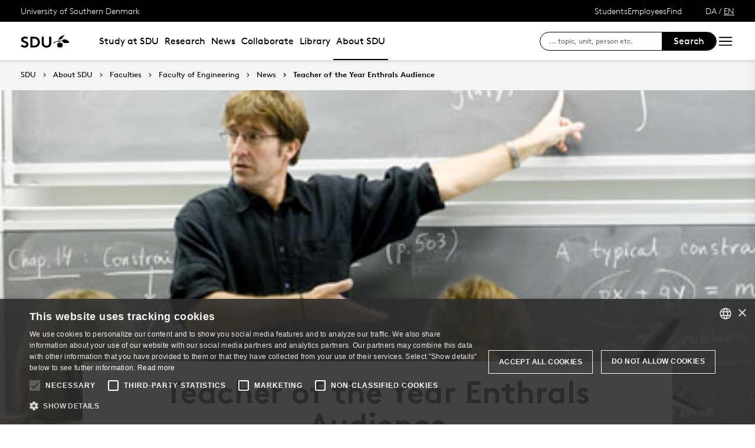

--- FILE ---
content_type: text/html; charset=utf-8
request_url: https://www.sdu.dk/en/om-sdu/fakulteterne/teknik/nyt_fra_det_tekniske_fakultet/aaretsunderviserbjarneschmidt
body_size: 26985
content:

<!DOCTYPE html>
<!--[if lt IE 7]> <html class="no-js lt-ie9 lt-ie8 lt-ie7" lang="da-DK"> <![endif]-->
<!--[if IE 7]>    <html class="no-js lt-ie9 lt-ie8" lang="da-DK"> <![endif]-->
<!--[if IE 8]>    <html class="no-js lt-ie9" lang="da-DK"> <![endif]-->
<!--[if gt IE 8]><!-->
<html lang="en">
<!--<![endif]-->

<head>
    <meta charset="utf-8">
    <meta http-equiv="x-ua-compatible" content="ie=edge">
    <meta name="viewport" content="width=device-width,initial-scale=1.0,maximum-scale=4.0,user-scalable=yes">
    <meta name="srv" content="wn1mdwk0005VX" />
    <meta name="cid" content="5c8b87a0-98f2-49d2-94bd-e1ec7a3eb6ac" />
    <link rel="apple-touch-icon" sizes="57x57" href="/resources/images/sdu/icon57.png">
    <link rel="apple-touch-icon" sizes="72x72" href="/resources/images/sdu/icon72.png">
    <link rel="apple-touch-icon" sizes="76x76" href="/resources/images/sdu/icon76.png">
    <link rel="apple-touch-icon" sizes="114x114" href="/resources/images/sdu/icon114.png">
    <link rel="apple-touch-icon" sizes="120x120" href="/resources/images/sdu/icon120.png">
    <link rel="apple-touch-icon" sizes="144x144" href="/resources/images/sdu/icon144.png">
    <link rel="apple-touch-icon" sizes="152x152" href="/resources/images/sdu/icon152.png">
    <link rel="shortcut icon" href="/resources/images/sdu/favicon.ico">


    <meta name="description" content="Associate Professor Bjarne Schmidt from the Mads Clausen Institute was on 4 October named best lecturer at the Faculty of Engineering. ">


        <meta class="elastic" name="title" data-type="string" content="Teacher of the Year Enthrals Audience" />
        <meta class="elastic" name="label" data-type="string" content="" />
        <meta class="elastic" name="itemId" data-type="string" content="{5C8B87A0-98F2-49D2-94BD-E1EC7A3EB6AC}" />
        <meta class="elastic" name="description" data-type="text" content="Associate Professor Bjarne Schmidt from the Mads Clausen Institute was on 4 October named best lecturer at the Faculty of Engineering. " />
        <meta class="elastic" name="published_at" data-type="date" content="2013-10-10T10:39:27Z">
        <meta class="elastic" name="updated_at" data-type="date" content="2025-12-01T10:03:58Z">
        <meta class="elastic" name="pageType" data-type="string" content="FeaturePage" />
        <meta class="elastic" name="site" data-type="enum" content="sdu">
        <meta class="elastic" name="language" data-type="string" content="en">
            <meta class="elastic" name="source" data-type="enum" content="https://www.sdu.dk/en/om-sdu/fakulteterne/teknik/nyt_fra_det_tekniske_fakultet/aaretsunderviserbjarneschmidt">
            <meta class="elastic" name="source" data-type="enum" content="/en/om-sdu/fakulteterne/teknik/nyt_fra_det_tekniske_fakultet">
            <meta class="elastic" name="source" data-type="enum" content="/en/om-sdu/fakulteterne/teknik">
            <meta class="elastic" name="source" data-type="enum" content="/en/om-sdu/fakulteterne">
            <meta class="elastic" name="source" data-type="enum" content="/en/om-sdu">
            <meta class="elastic" name="source" data-type="enum" content="/en/">

    

<meta name="SiteImprove gruppe" content="Det Tekniske Fakultet; Fakultetsadministrationen (engelsk); TEK Kommunikation (engelsk)" />



    <title>Teacher of the Year Enthrals Audience</title>
    
    

    <meta property="og:title" content="Teacher of the Year Enthrals Audience">
    <meta property="og:site_name" content="sdu">
    <meta property="og:url" content="https://www.sdu.dk/en/om-sdu/fakulteterne/teknik/nyt_fra_det_tekniske_fakultet/aaretsunderviserbjarneschmidt">
    <meta property="og:description" content="Associate Professor Bjarne Schmidt from the Mads Clausen Institute was on 4 October named best lecturer at the Faculty of Engineering. ">
    <meta property="og:image" content="https://www.sdu.dk/-/media/images/om_sdu/fakulteterne/teknik/nyhedsbilleder/2013/bjarneschmidt.jpg" />
    <meta property="og:type" content="website">

    <meta name="twitter:card" content="summary_large_image">
    <meta name="twitter:site" content="sdu">
    <meta name="twitter:title" content="Teacher of the Year Enthrals Audience">
    <meta name="twitter:description" content="Associate Professor Bjarne Schmidt from the Mads Clausen Institute was on 4 October named best lecturer at the Faculty of Engineering. ">
    <meta name="twitter:image" content="https://www.sdu.dk/-/media/images/om_sdu/fakulteterne/teknik/nyhedsbilleder/2013/bjarneschmidt.jpg">

    <link rel="stylesheet" type="text/css" href="/resources/css/sdu/slick-1.8.1.css">
    <link rel="stylesheet" type="text/css" href="/resources/css/sdu/accessible-slick-theme-1.0.1.min.css">
    <link href="/resources/css/sdu/aos-2.3.1.css" rel="stylesheet">
    <link href="/resources/css/sdu/responsive-tabs-1.6.3.min.css" rel="stylesheet" />
    <link rel="stylesheet" href="/resources/css/sdu/lity-2.4.1.min.css" />

            <link rel="stylesheet" href="/resources/css/sdu/app.36b7ee7a-4bdd-4101-d2c0-42227c43c81b.css">

    <meta property="sitename" content="website" />
    <script>
        var BaseUrl = "/en/";
    </script>
</head>             

<body class="theme-green website 0 lang-en pagefeature   " style="">
    <section data-elastic-exclude><a class="bypass-block" href="#main-placeholder">Skip to main content</a></section>
    <!--[if lt IE 9]>
    <p class="browserupgrade">You are using an <strong>outdated</strong> browser. Please <a href="http://browsehappy.com/">upgrade your browser</a> to improve your experience.</p>
<![endif]-->

<!-- Google Tag Manager --><noscript aria-hidden="true"><iframe src="//www.googletagmanager.com/ns.html?id=GTM-NCMMM8"height="0" width="0" style="display:none;visibility:hidden"></iframe></noscript><script>(function(w,d,s,l,i){w[l]=w[l]||[];w[l].push({'gtm.start':new Date().getTime(),event:'gtm.js'});var f=d.getElementsByTagName(s)[0],j=d.createElement(s),dl=l!='dataLayer'?'&l='+l:'';j.async=true;j.src='//www.googletagmanager.com/gtm.js?id='+i+dl;f.parentNode.insertBefore(j,f);})(window,document,'script','dataLayer','GTM-NCMMM8');</script><!-- End Google Tag Manager -->        


<!-- Off Canvas Menu -->
<div class="right-off-canvas-menu offcanvas">
    <div class="offcanvas__top">

            <a href="/en/" class="logo" aria-label="SDU logo">
                <svg width="83" height="22" viewBox="0 0 83 22" xmlns="http://www.w3.org/2000/svg"><g fill="#000" fill-rule="evenodd"><path d="M2.38 16.65c1.085 1.142 2.74 2 4.474 2 1.63 0 2.77-.962 2.77-2.286 0-2.342-3.528-2.627-6.078-4.056C2.054 11.476.86 10.228.86 8.176c0-3.25 3.12-5.123 6.266-5.123 1.927 0 3.718.443 5.508 1.716l-1.9 2.6C9.975 6.692 8.7 6.17 7.453 6.17c-1.383 0-2.93.573-2.93 1.976 0 2.937 8.763 2.03 8.763 8.163 0 3.225-3.012 5.46-6.43 5.46-2.55 0-4.91-1.014-6.863-2.73l2.387-2.39M22.372 3.313c3.01 0 4.99.624 6.538 1.716 2.332 1.663 3.77 4.366 3.77 7.382 0 3.015-1.438 5.72-3.77 7.382-1.547 1.092-3.527 1.717-6.538 1.717h-5.97V3.314h5.97zm5.262 5.147c-1.06-1.273-2.604-2.027-4.856-2.027h-2.712V18.39h2.712c2.252 0 3.797-.753 4.856-2.026.868-1.042 1.384-2.445 1.384-3.952 0-1.508-.516-2.912-1.384-3.952zM38.103 19.898c-1.573-1.352-2.44-3.275-2.44-6.056V3.312h3.66v10.79c0 1.662.464 2.677 1.25 3.378.813.754 1.952 1.17 3.228 1.17 1.275 0 2.414-.416 3.23-1.17.785-.7 1.246-1.716 1.246-3.38V3.314h3.662v10.53c0 2.78-.867 4.703-2.44 6.055-1.466 1.248-3.555 1.872-5.697 1.872-2.143 0-4.232-.624-5.697-1.872M70.653 10.864c.243 1.148 1.184 2.75 4.212 3.18 1.82.255 6.052-.317 8.026-.774-1.31-2.193-3.69-4.636-6.636-5.307-2.963-.673-4.92.19-5.605 1.966M65.927 13.815s-.217-.182-.96-.19c-1.31-.015-2.224.56-2.86 1.923-.614 1.317-.19 3.387.64 4.583.47.674 1.29 1.52 2.27 1.52s1.257-.49 1.6-.49c.346 0 .664.478 1.683.478 1.02 0 1.825-.907 2.163-1.42.785-1.183 1.18-3.33.61-4.637-.494-1.135-1.337-1.925-2.422-1.937-.778-.01-1.527.272-1.527.272" /><path d="M71.1 10.875L71.1 9.94c-1.747-.367-4.8-.333-7.66.342-1.66.392-4.993 1.337-8.213 3.542l.743.997c2.335-1.845 4.64-2.787 6.466-3.224 2.425-.58 3.71.977 3.57 2.56l1.184-.002c-.192-1.955-.98-3.002-2.352-3.293 1.47-.318 4.696-.523 6.265.015M66.412 4.234C69.21 1.43 74.742.39 74.742.39c-2.596 1.984-2.65 4.423-5.236 6.43-1.637 1.27-4.02 1.758-5.283 1.835.074-.767.142-2.367 2.19-4.42" /></g></svg>
            </a>

        <span class="right-off-canvas-toggle offcanvas__toggle close">
            <span></span>
        </span>
    </div>

    
    <section class="sidenav sidenav--dynamic sidenavDynamicJS htheme-black" data-elastic-exclude data-url="/api/sdu/generatesidenav/{5C8B87A0-98F2-49D2-94BD-E1EC7A3EB6AC}/en/5">
        

<div class="service-nav__lang service-nav__lang--mobile">
        <a class="not-selected-lang" href="?sc_lang=da">DA</a>
        <span>/</span>
        <a class="selected-lang">EN</a>
</div>
        <ul class="side-nav-menu--dynamic sm sm-vertical">
        </ul>
            <ul class="side-nav-menu sm sm-vertical sm-sdu service-nav--mobile">
                    <li>
                            <a href="#">Students</a>
                                                        <ul>
                                            <li>
                                                <a href="https://sdu.itslearning.com/" target="">
                                                    itslearning
                                                    <br />
                                                    <span>Access to your courses</span>
                                                </a>
                                            </li>
                                            <li>
                                                <a href="https://mitsdu.dk/en/" target="">
                                                    mySDU
                                                    <br />
                                                    <span>For students at SDU</span>
                                                </a>
                                            </li>
                                            <li>
                                                <a href="https://outlook.office.com/" target="">
                                                    SDUmail - Webmail service
                                                    <br />
                                                    <span>Outlook Web Mail </span>
                                                </a>
                                            </li>
                                            <li>
                                                <a href="https://sso.sdu.dk/client/sb.php" target="">
                                                    SDU Student Self-Service
                                                    <br />
                                                    <span>Course registration, exams and results</span>
                                                </a>
                                            </li>
                                            <li>
                                                <a href="https://mimer.sdu.dk/discovery/login?vid=45KBDK_SDUB:45SDUB&amp;lang=en" target="_blank">
                                                    Library
                                                    <br />
                                                    <span>See your status, reservations and renew loans</span>
                                                </a>
                                            </li>
                                            <li>
                                                <a href="https://digitaleksamen.sdu.dk/" target="">
                                                    DigitalExam
                                                    <br />
                                                    <span>Login to DigitalExam</span>
                                                </a>
                                            </li>
                                </ul>
                    </li>
                    <li>
                            <a href="#">Employees</a>
                                                        <ul>
                                            <li>
                                                <a href="https://sdu.itslearning.com/" target="">
                                                    itslearning
                                                    <br />
                                                    <span>SDU&#39;s e-learn platform</span>
                                                </a>
                                            </li>
                                            <li>
                                                <a href="https://sdunet.dk" target="">
                                                    SDUNet.dk
                                                    <br />
                                                    <span>SDU&#39;s intranet</span>
                                                </a>
                                            </li>
                                            <li>
                                                <a href="https://digitaleksamen.sdu.dk/" target="">
                                                    DigitalExam
                                                    <br />
                                                    <span>Login to DigitalExam</span>
                                                </a>
                                            </li>
                                </ul>
                    </li>
                    <li>
                            <a href="#">Find</a>
                                                        <ul>
                                            <li>
                                                <a href="/en/service/findperson" target="">
                                                    Find person
                                                    <br />
                                                    <span>Search for contact information on employees</span>
                                                </a>
                                            </li>
                                            <li>
                                                <a href="/en/service/vejviser" target="">
                                                    Directory
                                                    <br />
                                                    <span>Finding your way at the University of Southern Denmark</span>
                                                </a>
                                            </li>
                                </ul>
                    </li>

            </ul>
    </section>




    <div class="header__subnav">
        <ul>
        </ul>
    </div>

</div>

<div id="login" class="reveal-modal full" data-reveal aria-labelledby="login-modal">    
    <span class="right-off-canvas-toggle offcanvas__toggle close-reveal-modal close">
        <span></span>
    </span>
</div>
        <div class="off-canvas-wrap" data-offcanvas>
            <div class="inner-wrap">
                <!-- Rest of the page -->
                <div class="main">





<header class="header header--double-menu htheme-black" aria-label="Main navigation">


<div class="header__service-nav">
    <div>
        <a href="/en/">University of Southern Denmark</a>
    </div>

        <ul class="service-nav__items">
                <li>
                        <a class="dropdown-toggle" href="#">Students</a>
                                                <ul class="header__dropdown">
                                        <li>
                                            <a href="https://sdu.itslearning.com/" target="">
                                                itslearning
                                                <br />
                                                <span>Access to your courses</span>
                                            </a>
                                        </li>
                                        <li>
                                            <a href="https://mitsdu.dk/en/" target="">
                                                mySDU
                                                <br />
                                                <span>For students at SDU</span>
                                            </a>
                                        </li>
                                        <li>
                                            <a href="https://outlook.office.com/" target="">
                                                SDUmail - Webmail service
                                                <br />
                                                <span>Outlook Web Mail </span>
                                            </a>
                                        </li>
                                        <li>
                                            <a href="https://sso.sdu.dk/client/sb.php" target="">
                                                SDU Student Self-Service
                                                <br />
                                                <span>Course registration, exams and results</span>
                                            </a>
                                        </li>
                                        <li>
                                            <a href="https://mimer.sdu.dk/discovery/login?vid=45KBDK_SDUB:45SDUB&amp;lang=en" target="_blank">
                                                Library
                                                <br />
                                                <span>See your status, reservations and renew loans</span>
                                            </a>
                                        </li>
                                        <li>
                                            <a href="https://digitaleksamen.sdu.dk/" target="">
                                                DigitalExam
                                                <br />
                                                <span>Login to DigitalExam</span>
                                            </a>
                                        </li>
                            </ul>
                </li>
                <li>
                        <a class="dropdown-toggle" href="#">Employees</a>
                                                <ul class="header__dropdown">
                                        <li>
                                            <a href="https://sdu.itslearning.com/" target="">
                                                itslearning
                                                <br />
                                                <span>SDU&#39;s e-learn platform</span>
                                            </a>
                                        </li>
                                        <li>
                                            <a href="https://sdunet.dk" target="">
                                                SDUNet.dk
                                                <br />
                                                <span>SDU&#39;s intranet</span>
                                            </a>
                                        </li>
                                        <li>
                                            <a href="https://digitaleksamen.sdu.dk/" target="">
                                                DigitalExam
                                                <br />
                                                <span>Login to DigitalExam</span>
                                            </a>
                                        </li>
                            </ul>
                </li>
                <li>
                        <a class="dropdown-toggle" href="#">Find</a>
                                                <ul class="header__dropdown">
                                        <li>
                                            <a href="/en/service/findperson" target="">
                                                Find person
                                                <br />
                                                <span>Search for contact information on employees</span>
                                            </a>
                                        </li>
                                        <li>
                                            <a href="/en/service/vejviser" target="">
                                                Directory
                                                <br />
                                                <span>Finding your way at the University of Southern Denmark</span>
                                            </a>
                                        </li>
                            </ul>
                </li>

            <li id="login-cookies-section" class="link-section__links" style="display:none">
                <a class="dropdown-toggle">Start page</a>
                <ul class="header__dropdown">
                        <li>
                            <a href="/SSO-redirect?returnUrl=https://www.sdu.dk/en/om-sdu/fakulteterne/teknik/nyt_fra_det_tekniske_fakultet/aaretsunderviserbjarneschmidt?fromlogin=1" target="">
                                Login
                            </a>
                        </li>
                    <li id="login-cookie-remove" style="display:none">
                        <a href="javascript:localStorage.setItem('defaultPage', 'none');alert('The default page has been reset.');location.reload();" target="">
                            Reset default page
                        </a>
                    </li>
                    <li id="login-cookie-add" style="display:none">
                        <a href="javascript:localStorage.removeItem('none');localStorage.setItem('defaultPage', window.location.href);localStorage.setItem('defaultPageExpiry', '0');location.reload();" target="">
                            Set as default page
                        </a>
                    </li>
                </ul>
            </li>
        </ul>
    

<div class="service-nav__lang service-nav__lang--mobile">
        <a class="not-selected-lang" href="?sc_lang=da">DA</a>
        <span>/</span>
        <a class="selected-lang">EN</a>
</div>
</div>

    <div class="header__main-nav">
        <div class="header__main-nav__container">
            <div class="header__logo">

        <div class="header__logo__img header__logo__sdu">
            <a href="/en/">
                <span>University of Southern Denmark, SDU</span>
                <svg width="83" height="22" version="1.1" xmlns="http://www.w3.org/2000/svg" xmlns:xlink="http://www.w3.org/1999/xlink" x="0px" y="0px" viewBox="0 0 83 22" xml:space="preserve">                        
                <g fill="#000" fill-rule="evenodd"><path d="M2.38 16.65c1.085 1.142 2.74 2 4.474 2 1.63 0 2.77-.962 2.77-2.286 0-2.342-3.528-2.627-6.078-4.056C2.054 11.476.86 10.228.86 8.176c0-3.25 3.12-5.123 6.266-5.123 1.927 0 3.718.443 5.508 1.716l-1.9 2.6C9.975 6.692 8.7 6.17 7.453 6.17c-1.383 0-2.93.573-2.93 1.976 0 2.937 8.763 2.03 8.763 8.163 0 3.225-3.012 5.46-6.43 5.46-2.55 0-4.91-1.014-6.863-2.73l2.387-2.39M22.372 3.313c3.01 0 4.99.624 6.538 1.716 2.332 1.663 3.77 4.366 3.77 7.382 0 3.015-1.438 5.72-3.77 7.382-1.547 1.092-3.527 1.717-6.538 1.717h-5.97V3.314h5.97zm5.262 5.147c-1.06-1.273-2.604-2.027-4.856-2.027h-2.712V18.39h2.712c2.252 0 3.797-.753 4.856-2.026.868-1.042 1.384-2.445 1.384-3.952 0-1.508-.516-2.912-1.384-3.952zM38.103 19.898c-1.573-1.352-2.44-3.275-2.44-6.056V3.312h3.66v10.79c0 1.662.464 2.677 1.25 3.378.813.754 1.952 1.17 3.228 1.17 1.275 0 2.414-.416 3.23-1.17.785-.7 1.246-1.716 1.246-3.38V3.314h3.662v10.53c0 2.78-.867 4.703-2.44 6.055-1.466 1.248-3.555 1.872-5.697 1.872-2.143 0-4.232-.624-5.697-1.872M70.653 10.864c.243 1.148 1.184 2.75 4.212 3.18 1.82.255 6.052-.317 8.026-.774-1.31-2.193-3.69-4.636-6.636-5.307-2.963-.673-4.92.19-5.605 1.966M65.927 13.815s-.217-.182-.96-.19c-1.31-.015-2.224.56-2.86 1.923-.614 1.317-.19 3.387.64 4.583.47.674 1.29 1.52 2.27 1.52s1.257-.49 1.6-.49c.346 0 .664.478 1.683.478 1.02 0 1.825-.907 2.163-1.42.785-1.183 1.18-3.33.61-4.637-.494-1.135-1.337-1.925-2.422-1.937-.778-.01-1.527.272-1.527.272" /><path d="M71.1 10.875L71.1 9.94c-1.747-.367-4.8-.333-7.66.342-1.66.392-4.993 1.337-8.213 3.542l.743.997c2.335-1.845 4.64-2.787 6.466-3.224 2.425-.58 3.71.977 3.57 2.56l1.184-.002c-.192-1.955-.98-3.002-2.352-3.293 1.47-.318 4.696-.523 6.265.015M66.412 4.234C69.21 1.43 74.742.39 74.742.39c-2.596 1.984-2.65 4.423-5.236 6.43-1.637 1.27-4.02 1.758-5.283 1.835.074-.767.142-2.367 2.19-4.42" /></g>
                    </svg>
            </a>
        </div>
    <div id="header__logo_default_redirect" class="header__logo__img header__logo__subsite" style="display:none;">
        <a href="/en/?r=n" style="background-image: url('/Resources/images/sdu/house.svg')">
            <span>University of Southern Denmark, SDU</span>
        </a>
    </div>
            </div>

            <nav class="header__nav__megamenu" aria-label="Main navigation" data-elastic-exclude>                     <ul >                 <li>                     <a href="/en/uddannelse" class="nav-link {1073f728-26bd-42b6-b203-feb2b71bf590} dropdown-toggle" aria-haspopup="true" target="_self">                          Study at SDU                     </a>      <div class="dropdown">         <div class="row fullWidth">         <div class="large-3 columns">               <p class="h3" id="703a3964-6def-402d-9266-c6bab1a16dbc">What can I study?</p>              <ul aria-labelledby="703a3964-6def-402d-9266-c6bab1a16dbc">                         <li>                             <a href="/en/uddannelse/bachelor" target="_self">                                 <div class="icon-arrow_link"></div>                                 Bachelor&#39;s programmes                             </a>                         </li>                         <li>                             <a href="/en/uddannelse/kandidat" target="_self">                                 <div class="icon-arrow_link"></div>                                 Master&#39;s programmes                             </a>                         </li>                         <li>                             <a href="/en/uddannelse/ingenioer" target="_self">                                 <div class="icon-arrow_link"></div>                                 Engineering programmes                             </a>                         </li>                         <li>                             <a href="/en/forskning/phd" target="">                                 <div class="icon-arrow_link"></div>                                 PhD                             </a>                         </li>                         <li>                             <a href="/en/uddannelse/exchange" target="_self">                                 <div class="icon-arrow_link"></div>                                 Exchange and guest studies                             </a>                         </li>                         <li>                             <a href="/en/uddannelse/sdu_summer_school" target="_self">                                 <div class="icon-arrow_link"></div>                                 International Summer School                             </a>                         </li>             </ul>          </div>         <div class="large-3 columns">               <p class="h3" id="3bda74c5-7629-4037-b06f-cbd17290f12a">How is student life?</p>              <ul aria-labelledby="3bda74c5-7629-4037-b06f-cbd17290f12a">                         <li>                             <a href="/en/uddannelse/studievalg/hvorfor-vaelge-sdu" target="_self">                                 <div class="icon-arrow_link"></div>                                 Why choose SDU?                             </a>                         </li>                         <li>                             <a href="/en/uddannelse/living-in-denmark" target="_self">                                 <div class="icon-arrow_link"></div>                                 Living in Denmark                             </a>                         </li>                         <li>                             <a href="/en/uddannelse/studiebyer" target="_self">                                 <div class="icon-arrow_link"></div>                                 Student cities                             </a>                         </li>                         <li>                             <a href="/en/uddannelse/fees_and_funding" target="_self">                                 <div class="icon-arrow_link"></div>                                 Fees and Funding                             </a>                         </li>                         <li>                             <a href="/en/uddannelse/moedsdu" target="_self">                                 <div class="icon-arrow_link"></div>                                 Meet SDU                             </a>                         </li>             </ul>          </div>         <div class="large-3 columns">               <p class="h3" id="bd67c4c2-bca3-420e-9bd2-15136e5127c4">How do I apply?</p>              <ul aria-labelledby="bd67c4c2-bca3-420e-9bd2-15136e5127c4">                         <li>                             <a href="/en/uddannelse/bachelor/bachelor-diplomingenioer" target="_self">                                 <div class="icon-arrow_link"></div>                                 Admission to bachelor&#39;s studies                             </a>                         </li>                         <li>                             <a href="/en/uddannelse/kandidat/kandidat-erhvervskandidat" target="_self">                                 <div class="icon-arrow_link"></div>                                 Apply for admission to master&#39;s studies                             </a>                         </li>                         <li>                             <a href="/en/uddannelse/exchange/apply" target="_self">                                 <div class="icon-arrow_link"></div>                                 Exchange and guest admissions                             </a>                         </li>                         <li>                             <a href="/en/uddannelse/ledigestudiepladser" target="_self">                                 <div class="icon-arrow_link"></div>                                 Vacant study places                             </a>                         </li>                         <li>                             <a href="/en/uddannelse/vejledning" target="_self">                                 <div class="icon-arrow_link"></div>                                 Help and guidance                             </a>                         </li>             </ul>          </div>     <div class="large-3 columns">             <div class="slider-btns">                 <div class="sliderPreviousBtn"></div>                 <div class="sliderNextBtn"></div>             </div>             <div class="owl-carousel mega-menu-slider">                     <div class="item">                         <figure class="box banner-content 23-video">                             <img src="https://www.sdu.dk/-/media/images/uddannelse/uddannelsesforsider/mitsdu-menu.jpg" alt="" />                              <figcaption>                                 <a href="https://mitsdu.dk">                                     <h3>MySDU - for students at SDU</h3>                                     <p>Find the portal for your study programme - the direct way to all the relevant information about your programme.</p>                                      <div class="button--arrow">                                         <div class="icon-arrow_link"></div>Read more                                     </div>                                 </a>                             </figcaption>                         </figure>                     </div>             </div>     </div>          </div>     </div>                  </li>                 <li>                     <a href="/en/forskning" class="nav-link {16e24a55-febd-41b2-92dd-169e9b0a4fc7} dropdown-toggle" aria-haspopup="true" target="_self">                          Research                     </a>      <div class="dropdown">         <div class="row fullWidth">         <div class="large-3 columns">               <p class="h3" id="d1a7bb30-804f-46f8-9523-a727400a9a61">Find</p>              <ul aria-labelledby="d1a7bb30-804f-46f8-9523-a727400a9a61">                         <li class="has-submenu">                             <a class="has-submenu__link" href="/en/forskning/forskningsenheder" target="_self">                                 <div class="icon-arrow_link"></div>                                 Research Units                             </a>                              <ul>                                     <li>                                         <a href="/en/forskning/forskningsenheder/hum" target="_self">                                             <div class="icon-arrow_link"></div>                                             Faculty of Humanities                                         </a>                                     </li>                                     <li>                                         <a href="/en/forskning/forskningsenheder/nat" target="_self">                                             <div class="icon-arrow_link"></div>                                             Faculty of Science                                         </a>                                     </li>                                     <li>                                         <a href="/en/forskning/forskningsenheder/samf" target="_self">                                             <div class="icon-arrow_link"></div>                                             Faculty of Business and Social Sciences                                         </a>                                     </li>                                     <li>                                         <a href="/en/forskning/forskningsenheder/sund" target="_self">                                             <div class="icon-arrow_link"></div>                                             Faculty of Health Sciences                                         </a>                                     </li>                                     <li>                                         <a href="/en/forskning/forskningsenheder/tek" target="_self">                                             <div class="icon-arrow_link"></div>                                             Faculty of Engineering                                         </a>                                     </li>                             </ul>                         </li>                         <li>                             <a href="https://portal.findresearcher.sdu.dk/en/persons/" target="">                                 <div class="icon-arrow_link"></div>                                 Find researcher                             </a>                         </li>                         <li>                             <a href="https://portal.findresearcher.sdu.dk/en/publications/" target="">                                 <div class="icon-arrow_link"></div>                                 Research output                             </a>                         </li>                         <li>                             <a href="https://portal.findresearcher.sdu.dk/en/activities/" target="">                                 <div class="icon-arrow_link"></div>                                 Activities                             </a>                         </li>                         <li>                             <a href="https://portal.findresearcher.sdu.dk/en/clippings/" target="">                                 <div class="icon-arrow_link"></div>                                 Press clippings                             </a>                         </li>             </ul>          </div>         <div class="large-3 columns">               <p class="h3" id="ca7b3e11-ba80-43a0-9a90-3b7f6c71c5cb">Research dissemination</p>              <ul aria-labelledby="ca7b3e11-ba80-43a0-9a90-3b7f6c71c5cb">                         <li>                             <a href="/en/nyheder" target="">                                 <div class="icon-arrow_link"></div>                                 News from SDU                             </a>                         </li>                         <li>                             <a href="/en/forskning/forskningsformidling/forskningensdoegn" target="_self">                                 <div class="icon-arrow_link"></div>                                 Festival of Research                             </a>                         </li>                         <li class="has-submenu">                             <a class="has-submenu__link" href="/en/forskning/forskningsformidling/citizenscience" target="_self">                                 <div class="icon-arrow_link"></div>                                 Citizen science                             </a>                              <ul>                                     <li>                                         <a href="/en/forskning/forskningsformidling/citizenscience/vores-historie" target="_self">                                             <div class="icon-arrow_link"></div>                                             Our History                                         </a>                                     </li>                                     <li>                                         <a href="/en/forskning/forskningsformidling/citizenscience/sdu-bevaeger-sig" target="_self">                                             <div class="icon-arrow_link"></div>                                             SDU Moves                                         </a>                                     </li>                                     <li>                                         <a href="/en/forskning/forskningsformidling/citizenscience/b-shapes" target="_self">                                             <div class="icon-arrow_link"></div>                                             B-shapes                                         </a>                                     </li>                                     <li>                                         <a href="/en/forskning/forskningsformidling/citizenscience/epicur" target="_self">                                             <div class="icon-arrow_link"></div>                                             EPICUR                                         </a>                                     </li>                                     <li>                                         <a href="/en/forskning/forskningsformidling/citizenscience/fusion" target="_self">                                             <div class="icon-arrow_link"></div>                                             FUSION                                         </a>                                     </li>                                     <li>                                         <a href="/en/forskning/forskningsformidling/citizenscience/fysisk-aktivitet" target="_self">                                             <div class="icon-arrow_link"></div>                                             Intelligent Exercise – Implementation in Daily Life                                         </a>                                     </li>                                     <li>                                         <a href="/en/forskning/forskningsformidling/citizenscience/gymnasier" target="_self">                                             <div class="icon-arrow_link"></div>                                             Collaboration offer for high schools                                         </a>                                     </li>                                     <li>                                         <a href="/en/forskning/forskningsformidling/citizenscience/honorary-fellow" target="_self">                                             <div class="icon-arrow_link"></div>                                             New honorary fellow to SDU                                         </a>                                     </li>                                     <li>                                         <a href="/en/forskning/forskningsformidling/citizenscience/media-habits" target="_self">                                             <div class="icon-arrow_link"></div>                                             Media’s role in the climate transition                                         </a>                                     </li>                                     <li>                                         <a href="/en/forskning/forskningsformidling/citizenscience/nyhedsbrev" target="_self">                                             <div class="icon-arrow_link"></div>                                             Newsletter and sign up                                         </a>                                     </li>                                     <li>                                         <a href="/en/forskning/forskningsformidling/citizenscience/ulighed" target="_self">                                             <div class="icon-arrow_link"></div>                                             Inequality in Health                                         </a>                                     </li>                                     <li>                                         <a href="/en/forskning/forskningsformidling/citizenscience/publicationcs" target="_self">                                             <div class="icon-arrow_link"></div>                                             Publications                                          </a>                                     </li>                                     <li>                                         <a href="/en/forskning/forskningsformidling/citizenscience/afviklede-cs-projekter" target="_self">                                             <div class="icon-arrow_link"></div>                                             Previous Projects                                         </a>                                     </li>                                     <li>                                         <a href="/en/forskning/forskningsformidling/citizenscience/cspub" target="_self">                                             <div class="icon-arrow_link"></div>                                             CSpub                                         </a>                                     </li>                                     <li>                                         <a href="/en/forskning/forskningsformidling/citizenscience/om-videncentret" target="_self">                                             <div class="icon-arrow_link"></div>                                             Citizen Science Network                                         </a>                                     </li>                                     <li>                                         <a href="/en/forskning/forskningsformidling/citizenscience/hvad-er-cs" target="_self">                                             <div class="icon-arrow_link"></div>                                             Contact                                         </a>                                     </li>                                     <li>                                         <a href="/en/forskning/forskningsformidling/citizenscience/medarbejdere" target="_self">                                             <div class="icon-arrow_link"></div>                                             Employees                                         </a>                                     </li>                                     <li>                                         <a href="/en/forskning/forskningsformidling/citizenscience/moed-os" target="_self">                                             <div class="icon-arrow_link"></div>                                             Meet us                                         </a>                                     </li>                                     <li>                                         <a href="/en/forskning/forskningsformidling/citizenscience/styregruppen" target="_self">                                             <div class="icon-arrow_link"></div>                                             The Steering Committee                                         </a>                                     </li>                             </ul>                         </li>                         <li>                             <a href="/en/nyheder/lokalenyheder" target="_self">                                 <div class="icon-arrow_link"></div>                                 News from the faculties                             </a>                         </li>             </ul>          </div>         <div class="large-3 columns">               <p class="h3" id="ac2063b9-fe7a-4fff-b2e3-7bebd66bf562"> Research Support and PhD</p>              <ul aria-labelledby="ac2063b9-fe7a-4fff-b2e3-7bebd66bf562">                         <li class="has-submenu">                             <a class="has-submenu__link" href="/en/forskning/phd" target="_self">                                 <div class="icon-arrow_link"></div>                                 PhD Programmes                             </a>                              <ul>                                     <li>                                         <a href="/en/forskning/phd/naturvidenskabelig_phd_uddannelse" target="_self">                                             <div class="icon-arrow_link"></div>                                             PhD programme at the Faculty of Science                                         </a>                                     </li>                                     <li>                                         <a href="/en/forskning/phd/phd_humaniora" target="_self">                                             <div class="icon-arrow_link"></div>                                             Doctoral education at the Humanities Faculty                                         </a>                                     </li>                                     <li>                                         <a href="/en/forskning/phd/phdskolensundhedsvidenskab" target="_self">                                             <div class="icon-arrow_link"></div>                                             The Graduate School of Health Sciences                                         </a>                                     </li>                                     <li>                                         <a href="/en/forskning/phd/phdtek" target="_self">                                             <div class="icon-arrow_link"></div>                                             PhD Programme at The Faculty of Engineering                                         </a>                                     </li>                                     <li>                                         <a href="/en/forskning/phd/phduddannelsen_under_samfundsvidenskab" target="_self">                                             <div class="icon-arrow_link"></div>                                             The PhD Programme under the Faculty of Business and Social Sciences                                         </a>                                     </li>                                     <li>                                         <a href="/en/forskning/phd/bliv_phd" target="_self">                                             <div class="icon-arrow_link"></div>                                             Become a PhD student                                         </a>                                     </li>                                     <li>                                         <a href="/en/forskning/phd/adgangskrav" target="_self">                                             <div class="icon-arrow_link"></div>                                             Admission                                         </a>                                     </li>                                     <li>                                         <a href="/en/forskning/phd/forskeruddannelsesprogrammer" target="_self">                                             <div class="icon-arrow_link"></div>                                             Research training programmes                                         </a>                                     </li>                             </ul>                         </li>                         <li class="has-submenu">                             <a class="has-submenu__link" href="https://sdunet.dk/en/research" target="_self">                                 <div class="icon-arrow_link"></div>                                 Research Support Hub                             </a>                              <ul>                                     <li>                                         <a href="https://sdunet.dk/en/research/call_calendar" target="_self">                                             <div class="icon-arrow_link"></div>                                             Call Calendar                                         </a>                                     </li>                                     <li>                                         <a href="https://sdunet.dk/en/research/commercialisation" target="_self">                                             <div class="icon-arrow_link"></div>                                             Commercialisation                                         </a>                                     </li>                                     <li>                                         <a href="https://sdunet.dk/en/research/eu-funding" target="_self">                                             <div class="icon-arrow_link"></div>                                             EU Funding                                         </a>                                     </li>                                     <li>                                         <a href="https://sdunet.dk/en/research/finance-support" target="_self">                                             <div class="icon-arrow_link"></div>                                             Financial guidance for your research                                          </a>                                     </li>                                     <li>                                         <a href="https://sdunet.dk/en/research/funding-application-process" target="_self">                                             <div class="icon-arrow_link"></div>                                             Funding Application Process                                         </a>                                     </li>                                     <li>                                         <a href="https://sdunet.dk/en/research/funding-apps" target="_self">                                             <div class="icon-arrow_link"></div>                                             Funding Apps                                         </a>                                     </li>                                     <li>                                         <a href="https://sdunet.dk/en/research/funding-strategy" target="_self">                                             <div class="icon-arrow_link"></div>                                             Funding strategy                                         </a>                                     </li>                                     <li>                                         <a href="https://sdunet.dk/en/research/funding-support" target="_self">                                             <div class="icon-arrow_link"></div>                                             Funding Support                                          </a>                                     </li>                                     <li>                                         <a href="https://sdunet.dk/en/research/grants-at-sdu" target="_self">                                             <div class="icon-arrow_link"></div>                                             Grants at SDU                                         </a>                                     </li>                                     <li>                                         <a href="https://sdunet.dk/en/research/legal-services" target="_self">                                             <div class="icon-arrow_link"></div>                                             Legal Services                                         </a>                                     </li>                                     <li>                                         <a href="https://sdunet.dk/en/research/open-access" target="_self">                                             <div class="icon-arrow_link"></div>                                             Open Access                                         </a>                                     </li>                                     <li>                                         <a href="https://sdunet.dk/en/research/overview-of-funds" target="_self">                                             <div class="icon-arrow_link"></div>                                             Overview of funds                                         </a>                                     </li>                                     <li>                                         <a href="https://sdunet.dk/en/research/phd_postdoc_hub" target="_self">                                             <div class="icon-arrow_link"></div>                                             PhD Postdoc Hub                                         </a>                                     </li>                                     <li>                                         <a href="https://sdunet.dk/en/research/pure" target="_self">                                             <div class="icon-arrow_link"></div>                                             Pure                                         </a>                                     </li>                                     <li>                                         <a href="https://sdunet.dk/en/research/research-data-management-support" target="_self">                                             <div class="icon-arrow_link"></div>                                             Open Science &amp; Research Data Management                                         </a>                                     </li>                                     <li>                                         <a href="https://sdunet.dk/en/research/research-support" target="_self">                                             <div class="icon-arrow_link"></div>                                             Research Support                                         </a>                                     </li>                                     <li>                                         <a href="https://sdunet.dk/en/research/research-support-ethics" target="_self">                                             <div class="icon-arrow_link"></div>                                             Ethics and compliance in research                                         </a>                                     </li>                                     <li>                                         <a href="https://sdunet.dk/en/research/scholary-publication" target="_self">                                             <div class="icon-arrow_link"></div>                                             Scholary Publication                                         </a>                                     </li>                                     <li>                                         <a href="https://sdunet.dk/en/research/library-services" target="_self">                                             <div class="icon-arrow_link"></div>                                             Library Services                                         </a>                                     </li>                             </ul>                         </li>             </ul>          </div>     <div class="large-3 columns">             <div class="slider-btns">                 <div class="sliderPreviousBtn"></div>                 <div class="sliderNextBtn"></div>             </div>             <div class="owl-carousel mega-menu-slider">                     <div class="item">                         <figure class="box banner-content 23-video">                             <img src="https://www.sdu.dk/-/media/images/forsiden_nytsdu/megamenu_spots_270x170px/forskning_400x600px.png" alt="" />                              <figcaption>                                 <a href="/en/forskning">                                     <h3>Research</h3>                                     <p>SDU works purposefully to create dialogue between the university's researchers and the surrounding society.</p>                                      <div class="button--arrow">                                         <div class="icon-arrow_link"></div>Read more                                     </div>                                 </a>                             </figcaption>                         </figure>                     </div>             </div>     </div>          </div>     </div>                  </li>                 <li>                     <a href="/en/nyheder" class="nav-link {bd27a2f3-45db-400c-9234-131830566ad0} dropdown-toggle" aria-haspopup="true" target="_self">                          News                     </a>      <div class="dropdown">         <div class="row fullWidth">         <div class="large-3 columns">               <p class="h3" id="2c79bcd7-46b5-42f0-a2f1-bf5da1238dad">News from</p>              <ul aria-labelledby="2c79bcd7-46b5-42f0-a2f1-bf5da1238dad">                         <li>                             <a href="/en/nyheder" target="">                                 <div class="icon-arrow_link"></div>                                 News from SDU                             </a>                         </li>                         <li>                             <a href="/en/om-sdu/fakulteterne/humaniora/nyt_hum" target="">                                 <div class="icon-arrow_link"></div>                                 Faculty of Humanities                             </a>                         </li>                         <li>                             <a href="/en/om-sdu/fakulteterne/naturvidenskab/nyheder" target="">                                 <div class="icon-arrow_link"></div>                                 Faculty of Science                             </a>                         </li>                         <li>                             <a href="/en/om-sdu/fakulteterne/samfundsvidenskab/sam_nyhedsliste" target="">                                 <div class="icon-arrow_link"></div>                                 Faculty of Business and Social Sciences                             </a>                         </li>                         <li>                             <a href="/en/om-sdu/fakulteterne/sundhedsvidenskab/nyheder-2026" target="">                                 <div class="icon-arrow_link"></div>                                 Faculty of Health Sciences                             </a>                         </li>                         <li>                             <a href="/en/om-sdu/fakulteterne/teknik/nyt_fra_det_tekniske_fakultet" target="">                                 <div class="icon-arrow_link"></div>                                 Faculty of Engineering                             </a>                         </li>             </ul>          </div>         <div class="large-3 columns">               <p class="h3" id="124017a6-63ac-4895-b5ed-3de05ba6ce7f">Press services</p>              <ul aria-labelledby="124017a6-63ac-4895-b5ed-3de05ba6ce7f">                         <li class="has-submenu">                             <a class="has-submenu__link" href="/en/nyheder/presserummet" target="_self">                                 <div class="icon-arrow_link"></div>                                 Press Services                             </a>                              <ul>                                     <li>                                         <a href="https://designguide.sdu.dk/brandguide_en/" target="_blank">                                             <div class="icon-arrow_link"></div>                                             Design and Brandguide                                         </a>                                     </li>                                     <li>                                         <a href="/en/nyheder/presserummet/logo_og_designguide" target="_self">                                             <div class="icon-arrow_link"></div>                                             Logo                                         </a>                                     </li>                                     <li>                                         <a href="/en/nyheder/presserummet/findekspert" target="_self">                                             <div class="icon-arrow_link"></div>                                             Expert Lists                                         </a>                                     </li>                                     <li>                                         <a href="/en/nyheder/presserummet/pressefotos" target="_self">                                             <div class="icon-arrow_link"></div>                                             Press photos                                         </a>                                     </li>                             </ul>                         </li>                         <li>                             <a href="https://designguide.sdu.dk/brandguide_en/" target="_blank">                                 <div class="icon-arrow_link"></div>                                 Design and Brandguide                             </a>                         </li>                         <li>                             <a href="/en/nyheder/presserummet/logo_og_designguide" target="_self">                                 <div class="icon-arrow_link"></div>                                 Logo                             </a>                         </li>                         <li>                             <a href="/en/nyheder/presserummet/findekspert" target="_self">                                 <div class="icon-arrow_link"></div>                                 Expert Lists                             </a>                         </li>             </ul>          </div>         <div class="large-3 columns">               <p class="h3" id="7411db27-2112-43c6-8d1a-b04e37312120">Research Dissemination</p>              <ul aria-labelledby="7411db27-2112-43c6-8d1a-b04e37312120">                         <li>                             <a href="/en/forskning/forskningsformidling/forskningensdoegn" target="_self">                                 <div class="icon-arrow_link"></div>                                 Festival of Research                             </a>                         </li>                         <li class="has-submenu">                             <a class="has-submenu__link" href="/en/forskning/forskningsformidling/citizenscience" target="_self">                                 <div class="icon-arrow_link"></div>                                 Citizen science                             </a>                              <ul>                                     <li>                                         <a href="/en/forskning/forskningsformidling/citizenscience/vores-historie" target="_self">                                             <div class="icon-arrow_link"></div>                                             Our History                                         </a>                                     </li>                                     <li>                                         <a href="/en/forskning/forskningsformidling/citizenscience/sdu-bevaeger-sig" target="_self">                                             <div class="icon-arrow_link"></div>                                             SDU Moves                                         </a>                                     </li>                                     <li>                                         <a href="/en/forskning/forskningsformidling/citizenscience/b-shapes" target="_self">                                             <div class="icon-arrow_link"></div>                                             B-shapes                                         </a>                                     </li>                                     <li>                                         <a href="/en/forskning/forskningsformidling/citizenscience/epicur" target="_self">                                             <div class="icon-arrow_link"></div>                                             EPICUR                                         </a>                                     </li>                                     <li>                                         <a href="/en/forskning/forskningsformidling/citizenscience/fusion" target="_self">                                             <div class="icon-arrow_link"></div>                                             FUSION                                         </a>                                     </li>                                     <li>                                         <a href="/en/forskning/forskningsformidling/citizenscience/fysisk-aktivitet" target="_self">                                             <div class="icon-arrow_link"></div>                                             Intelligent Exercise – Implementation in Daily Life                                         </a>                                     </li>                                     <li>                                         <a href="/en/forskning/forskningsformidling/citizenscience/gymnasier" target="_self">                                             <div class="icon-arrow_link"></div>                                             Collaboration offer for high schools                                         </a>                                     </li>                                     <li>                                         <a href="/en/forskning/forskningsformidling/citizenscience/honorary-fellow" target="_self">                                             <div class="icon-arrow_link"></div>                                             New honorary fellow to SDU                                         </a>                                     </li>                                     <li>                                         <a href="/en/forskning/forskningsformidling/citizenscience/media-habits" target="_self">                                             <div class="icon-arrow_link"></div>                                             Media’s role in the climate transition                                         </a>                                     </li>                                     <li>                                         <a href="/en/forskning/forskningsformidling/citizenscience/nyhedsbrev" target="_self">                                             <div class="icon-arrow_link"></div>                                             Newsletter and sign up                                         </a>                                     </li>                                     <li>                                         <a href="/en/forskning/forskningsformidling/citizenscience/ulighed" target="_self">                                             <div class="icon-arrow_link"></div>                                             Inequality in Health                                         </a>                                     </li>                                     <li>                                         <a href="/en/forskning/forskningsformidling/citizenscience/publicationcs" target="_self">                                             <div class="icon-arrow_link"></div>                                             Publications                                          </a>                                     </li>                                     <li>                                         <a href="/en/forskning/forskningsformidling/citizenscience/afviklede-cs-projekter" target="_self">                                             <div class="icon-arrow_link"></div>                                             Previous Projects                                         </a>                                     </li>                                     <li>                                         <a href="/en/forskning/forskningsformidling/citizenscience/cspub" target="_self">                                             <div class="icon-arrow_link"></div>                                             CSpub                                         </a>                                     </li>                                     <li>                                         <a href="/en/forskning/forskningsformidling/citizenscience/om-videncentret" target="_self">                                             <div class="icon-arrow_link"></div>                                             Citizen Science Network                                         </a>                                     </li>                                     <li>                                         <a href="/en/forskning/forskningsformidling/citizenscience/hvad-er-cs" target="_self">                                             <div class="icon-arrow_link"></div>                                             Contact                                         </a>                                     </li>                                     <li>                                         <a href="/en/forskning/forskningsformidling/citizenscience/medarbejdere" target="_self">                                             <div class="icon-arrow_link"></div>                                             Employees                                         </a>                                     </li>                                     <li>                                         <a href="/en/forskning/forskningsformidling/citizenscience/moed-os" target="_self">                                             <div class="icon-arrow_link"></div>                                             Meet us                                         </a>                                     </li>                                     <li>                                         <a href="/en/forskning/forskningsformidling/citizenscience/styregruppen" target="_self">                                             <div class="icon-arrow_link"></div>                                             The Steering Committee                                         </a>                                     </li>                             </ul>                         </li>             </ul>          </div>     <div class="large-3 columns">     </div>          </div>     </div>                  </li>                 <li>                     <a href="/en/samarbejde" class="nav-link {49516915-983e-48b7-8e53-b0be43ed4087} dropdown-toggle" aria-haspopup="true" target="_self">                          Collaborate                     </a>      <div class="dropdown">         <div class="row fullWidth">         <div class="large-3 columns">               <p class="h3" id="a30a1346-ccbc-410c-9933-60e9029b7351">Collaborate with researchers</p>              <ul aria-labelledby="a30a1346-ccbc-410c-9933-60e9029b7351">                         <li>                             <a href="/en/samarbejde/forskningssamarbejde" target="_self">                                 <div class="icon-arrow_link"></div>                                 Research and consultancy                             </a>                         </li>                         <li>                             <a href="/en/samarbejde/myndighedsbetjening" target="_self">                                 <div class="icon-arrow_link"></div>                                 Public sector collaboration                             </a>                         </li>                         <li>                             <a href="/en/samarbejde/faciliteter" target="_self">                                 <div class="icon-arrow_link"></div>                                 Research facilities                             </a>                         </li>                         <li>                             <a href="/en/samarbejde/skraeddersyede-virksomhedskurser" target="_self">                                 <div class="icon-arrow_link"></div>                                 Tailored business courses                             </a>                         </li>                         <li>                             <a href="/en/samarbejde/bliverhvervspartner" target="_self">                                 <div class="icon-arrow_link"></div>                                 Strategic partnership                             </a>                         </li>                         <li>                             <a href="/en/samarbejde/kommercielle-teknologier" target="_self">                                 <div class="icon-arrow_link"></div>                                 Technologies                             </a>                         </li>             </ul>          </div>         <div class="large-3 columns">               <p class="h3" id="0d02f7f5-d56b-4b0b-b4fe-af957a77cd50">Collaborate with students</p>              <ul aria-labelledby="0d02f7f5-d56b-4b0b-b4fe-af957a77cd50">                         <li>                             <a href="/en/samarbejde/studerende/projektsamarbejde" target="_self">                                 <div class="icon-arrow_link"></div>                                 Project collaboration                             </a>                         </li>                         <li>                             <a href="/en/samarbejde/studerende/praktikant" target="_self">                                 <div class="icon-arrow_link"></div>                                 Internship                             </a>                         </li>                         <li>                             <a href="/en/samarbejde/studerende/studentermedhjaelper" target="_self">                                 <div class="icon-arrow_link"></div>                                 Student assistant                             </a>                         </li>                         <li>                             <a href="/en/samarbejde/studerende/karrierearrangementer" target="_self">                                 <div class="icon-arrow_link"></div>                                 Career events                             </a>                         </li>                         <li>                             <a href="/en/samarbejde/studerende/studenterivaerksaettere" target="_self">                                 <div class="icon-arrow_link"></div>                                 Student entrepreneurs                             </a>                         </li>             </ul>          </div>         <div class="large-3 columns">               <p class="h3" id="b81aa9e7-2718-4828-9db8-32546bd99dbd">Involve SDU in your teaching</p>              <ul aria-labelledby="b81aa9e7-2718-4828-9db8-32546bd99dbd">                         <li>                             <a href="/en/samarbejde/undervisningstilbud" target="_self">                                 <div class="icon-arrow_link"></div>                                 Educational offers for schools                             </a>                         </li>                         <li>                             <a href="/en/samarbejde/undervisningstilbud/talentfulde-unge" target="_self">                                 <div class="icon-arrow_link"></div>                                 ATU (Academy for Talented Youth)                             </a>                         </li>                         <li>                             <a href="/en/samarbejde/undervisningstilbud/erhvervspraktik" target="_self">                                 <div class="icon-arrow_link"></div>                                  Taster placement for school pupils                             </a>                         </li>             </ul>          </div>     <div class="large-3 columns">             <div class="slider-btns">                 <div class="sliderPreviousBtn"></div>                 <div class="sliderNextBtn"></div>             </div>             <div class="owl-carousel mega-menu-slider">                     <div class="item">                         <figure class="box banner-content 23-video">                             <img src="https://www.sdu.dk/-/media/images/forsiden_nytsdu/megamenu_spots_270x170px/bliv-partner.png" alt="" />                              <figcaption>                                 <a href="/en/samarbejde/studerende/jobbank">                                     <h3>SDU Jobbank</h3>                                     <p> SDU Jobbank is your company’s shortcut to collaboration and recruitment of students and graduates from SDU.</p>                                      <div class="button--arrow">                                         <div class="icon-arrow_link"></div>Read more                                     </div>                                 </a>                             </figcaption>                         </figure>                     </div>             </div>     </div>          </div>     </div>                  </li>                 <li>                     <a href="/en/bibliotek" class="nav-link {64c57a50-6f46-4469-aeb5-8c68762bc9e9} dropdown-toggle" aria-haspopup="true" target="_self">                          Library                     </a>      <div class="dropdown">         <div class="row fullWidth">         <div class="large-3 columns">               <p class="h3" id="3d97d5f8-d521-4a0e-bd08-de80443168d7"> Materials and facilities</p>              <ul aria-labelledby="3d97d5f8-d521-4a0e-bd08-de80443168d7">                         <li>                             <a href="https://mimer.sdu.dk/discovery/search?vid=45KBDK_SDUB:45SDUB&amp;lang=en" target="_blank">                                 <div class="icon-arrow_link"></div>                                 Search all resources                             </a>                         </li>                         <li class="has-submenu">                             <a class="has-submenu__link" href="/en/bibliotek/materialer" target="_self">                                 <div class="icon-arrow_link"></div>                                 Resources                             </a>                              <ul>                                     <li>                                         <a href="https://mimer.sdu.dk/discovery/search?vid=45KBDK_SDUB:45SDUB&amp;lang=en" target="_blank">                                             <div class="icon-arrow_link"></div>                                             Search all ressources                                         </a>                                     </li>                                     <li>                                         <a href="https://browzine.com/libraries/1182/subjects" target="_blank">                                             <div class="icon-arrow_link"></div>                                             Electronic journals (BrowZine)                                         </a>                                     </li>                                     <li>                                         <a href="https://mimer.sdu.dk/discovery/jsearch?vid=45KBDK_SDUB:45SDUB" target="_blank">                                             <div class="icon-arrow_link"></div>                                             Journals A-Z                                         </a>                                     </li>                                     <li>                                         <a href="/en/bibliotek/materialer/find-specialer" target="_self">                                             <div class="icon-arrow_link"></div>                                             Search for Theses                                         </a>                                     </li>                                     <li>                                         <a href="/en/bibliotek/materialer/online-tidsskrifter" target="_self">                                             <div class="icon-arrow_link"></div>                                             Online and printed journals                                         </a>                                     </li>                                     <li>                                         <a href="https://sdu-dk-en.libguides.com/az.php" target="">                                             <div class="icon-arrow_link"></div>                                             Databases                                         </a>                                     </li>                                     <li>                                         <a href="/en/bibliotek/materialer/aviser-og-magasiner" target="_self">                                             <div class="icon-arrow_link"></div>                                             Newspapers and Magazines                                         </a>                                     </li>                                     <li>                                         <a href="https://libguides.sdu.dk/eboger" target="">                                             <div class="icon-arrow_link"></div>                                             Electronic books                                         </a>                                     </li>                                     <li>                                         <a href="/en/bibliotek/materialer/specialer" target="_self">                                             <div class="icon-arrow_link"></div>                                             Theses                                         </a>                                     </li>                                     <li>                                         <a href="/en/bibliotek/materialer/hostede-ressourcer" target="_self">                                             <div class="icon-arrow_link"></div>                                             E-hotel                                         </a>                                     </li>                                     <li>                                         <a href="/en/bibliotek/materialer/kort" target="_self">                                             <div class="icon-arrow_link"></div>                                             Maps                                         </a>                                     </li>                                     <li>                                         <a href="/en/bibliotek/materialer/legater-og-fonde" target="_self">                                             <div class="icon-arrow_link"></div>                                             Scholarships and grants funds                                         </a>                                     </li>                                     <li>                                         <a href="/en/bibliotek/materialer/ordboeger" target="_self">                                             <div class="icon-arrow_link"></div>                                             Dictionaries                                         </a>                                     </li>                                     <li>                                         <a href="/en/bibliotek/materialer/patenter" target="_self">                                             <div class="icon-arrow_link"></div>                                             Patents                                         </a>                                     </li>                                     <li>                                         <a href="/en/bibliotek/materialer/radiotv" target="_self">                                             <div class="icon-arrow_link"></div>                                             Radio and TV programmes                                         </a>                                     </li>                                     <li>                                         <a href="/en/bibliotek/materialer/standarder" target="_self">                                             <div class="icon-arrow_link"></div>                                             Standards                                         </a>                                     </li>                                     <li>                                         <a href="/en/bibliotek/om-biblioteket/special-collections" target="">                                             <div class="icon-arrow_link"></div>                                             Special Collections                                         </a>                                     </li>                             </ul>                         </li>             </ul>          </div>         <div class="large-3 columns">               <p class="h3" id="6cca2850-b45b-4572-ae4b-61367f84c0d8">For</p>              <ul aria-labelledby="6cca2850-b45b-4572-ae4b-61367f84c0d8">                         <li class="has-submenu">                             <a class="has-submenu__link" href="https://mitsdu.dk/en/service/bibliotek" target="_self">                                 <div class="icon-arrow_link"></div>                                 Library Services for Students                             </a>                              <ul>                                     <li>                                         <a href="https://mitsdu.dk/en/service/bibliotek/vejledninger" target="_self">                                             <div class="icon-arrow_link"></div>                                             Guides                                         </a>                                     </li>                                     <li>                                         <a href="https://mitsdu.dk/en/service/bibliotek/faciliteter" target="_self">                                             <div class="icon-arrow_link"></div>                                             Facilities                                         </a>                                     </li>                                     <li>                                         <a href="https://mitsdu.dk/en/service/bibliotek/materialer" target="_self">                                             <div class="icon-arrow_link"></div>                                             Resources                                         </a>                                     </li>                                     <li>                                         <a href="https://mitsdu.dk/en/service/bibliotek/betjeningssteder" target="_self">                                             <div class="icon-arrow_link"></div>                                             Betjeningssteder og -tider                                         </a>                                     </li>                                     <li>                                         <a href="https://mitsdu.dk/en/service/bibliotek/kontakt" target="_self">                                             <div class="icon-arrow_link"></div>                                             Contact                                         </a>                                     </li>                             </ul>                         </li>                         <li class="has-submenu">                             <a class="has-submenu__link" href="https://sdunet.dk/en/servicesider/bibliotek" target="_self">                                 <div class="icon-arrow_link"></div>                                 Library Services For Employees                             </a>                              <ul>                                     <li>                                         <a href="https://sdunet.dk/en/servicesider/bibliotek/undervis-lovligt" target="_self">                                             <div class="icon-arrow_link"></div>                                             Teach Legally                                          </a>                                     </li>                                     <li>                                         <a href="https://sdunet.dk/en/servicesider/bibliotek/saadan-soeger-du" target="_self">                                             <div class="icon-arrow_link"></div>                                             Information Search                                         </a>                                     </li>                                     <li>                                         <a href="https://sdunet.dk/en/servicesider/bibliotek/referencehaandtering" target="_self">                                             <div class="icon-arrow_link"></div>                                             Reference Management                                         </a>                                     </li>                                     <li>                                         <a href="https://sdunet.dk/en/servicesider/bibliotek/kontaktbibliotekar" target="_self">                                             <div class="icon-arrow_link"></div>                                             Your Subject Specialist                                         </a>                                     </li>                                     <li>                                         <a href="https://sdunet.dk/en/servicesider/bibliotek/kurser" target="_self">                                             <div class="icon-arrow_link"></div>                                             Kurser                                         </a>                                     </li>                                     <li>                                         <a href="https://sdunet.dk/en/servicesider/bibliotek/plagiering" target="_self">                                             <div class="icon-arrow_link"></div>                                             $name                                         </a>                                     </li>                                     <li>                                         <a href="https://sdunet.dk/en/servicesider/bibliotek/vederlag" target="_self">                                             <div class="icon-arrow_link"></div>                                             Understand Your Royalties                                         </a>                                     </li>                                     <li>                                         <a href="https://sdunet.dk/en/servicesider/bibliotek/guides" target="_self">                                             <div class="icon-arrow_link"></div>                                             Guides                                         </a>                                     </li>                                     <li>                                         <a href="https://sdunet.dk/en/servicesider/bibliotek/semesterlitteratur" target="_self">                                             <div class="icon-arrow_link"></div>                                             Semester Loan Shelf / Course Literature                                         </a>                                     </li>                                     <li>                                         <a href="https://sdunet.dk/en/servicesider/bibliotek/materialer" target="_self">                                             <div class="icon-arrow_link"></div>                                             Resources                                         </a>                                     </li>                                     <li>                                         <a href="https://sdunet.dk/en/servicesider/bibliotek/kontakt" target="_self">                                             <div class="icon-arrow_link"></div>                                             Contact                                         </a>                                     </li>                             </ul>                         </li>                         <li>                             <a href="https://sdunet.dk/en/research/phd_postdoc_hub/phd-service-sdulibrary" target="_self">                                 <div class="icon-arrow_link"></div>                                 Library Services for PhD students                             </a>                         </li>                         <li class="has-submenu">                             <a class="has-submenu__link" href="/en/bibliotek" target="_self">                                 <div class="icon-arrow_link"></div>                                 Library                             </a>                              <ul>                                     <li>                                         <a href="/en/bibliotek/brug-biblioteket" target="_self">                                             <div class="icon-arrow_link"></div>                                             Use the library                                         </a>                                     </li>                                     <li>                                         <a href="https://mimer.sdu.dk/discovery/search?vid=45KBDK_SDUB:45SDUB&amp;lang=en" target="_blank">                                             <div class="icon-arrow_link"></div>                                             Search all resources                                         </a>                                     </li>                                     <li>                                         <a href="/en/bibliotek/materialer" target="_self">                                             <div class="icon-arrow_link"></div>                                             Resources                                         </a>                                     </li>                                     <li>                                         <a href="/en/bibliotek/kontakt" target="_self">                                             <div class="icon-arrow_link"></div>                                             Contact | Ask Us                                         </a>                                     </li>                                     <li>                                         <a href="/en/bibliotek/dit-bibliotek" target="_self">                                             <div class="icon-arrow_link"></div>                                             Your Library - Operating hours                                         </a>                                     </li>                                     <li>                                         <a href="/en/bibliotek/kurser-og-events" target="_self">                                             <div class="icon-arrow_link"></div>                                             Courses and Events                                         </a>                                     </li>                                     <li>                                         <a href="/en/bibliotek/om-biblioteket" target="_self">                                             <div class="icon-arrow_link"></div>                                             About the Library                                         </a>                                     </li>                             </ul>                         </li>             </ul>          </div>         <div class="large-3 columns">               <p class="h3" id="3b29ce39-5662-462b-b374-a5409f9ef0c9">Service hours and contact</p>              <ul aria-labelledby="3b29ce39-5662-462b-b374-a5409f9ef0c9">                         <li class="has-submenu">                             <a class="has-submenu__link" href="/en/bibliotek/dit-bibliotek" target="_self">                                 <div class="icon-arrow_link"></div>                                 Your Library - Operating hours                             </a>                              <ul>                                     <li>                                         <a href="/en/bibliotek/dit-bibliotek/esbjerg" target="_self">                                             <div class="icon-arrow_link"></div>                                             Esbjerg                                         </a>                                     </li>                                     <li>                                         <a href="/en/bibliotek/dit-bibliotek/kolding" target="_self">                                             <div class="icon-arrow_link"></div>                                             Kolding                                         </a>                                     </li>                                     <li>                                         <a href="/en/bibliotek/dit-bibliotek/odense" target="_self">                                             <div class="icon-arrow_link"></div>                                             Odense                                         </a>                                     </li>                                     <li>                                         <a href="/en/bibliotek/dit-bibliotek/slagelse" target="_self">                                             <div class="icon-arrow_link"></div>                                             Slagelse                                         </a>                                     </li>                                     <li>                                         <a href="/en/bibliotek/dit-bibliotek/soenderborg" target="_self">                                             <div class="icon-arrow_link"></div>                                             S&#248;nderborg                                         </a>                                     </li>                                     <li>                                         <a href="/en/bibliotek/dit-bibliotek/koebenhavn" target="_self">                                             <div class="icon-arrow_link"></div>                                             Copenhagen                                         </a>                                     </li>                             </ul>                         </li>                         <li class="has-submenu">                             <a class="has-submenu__link" href="/en/bibliotek/kurser-og-events" target="_self">                                 <div class="icon-arrow_link"></div>                                 Courses and Events                             </a>                              <ul>                                     <li>                                         <a href="/en/bibliotek/kurser-og-events/aktiviteter" target="_self">                                             <div class="icon-arrow_link"></div>                                             Activities                                         </a>                                     </li>                             </ul>                         </li>                         <li class="has-submenu">                             <a class="has-submenu__link" href="/en/bibliotek/om-biblioteket" target="_self">                                 <div class="icon-arrow_link"></div>                                 About the Library                             </a>                              <ul>                                     <li>                                         <a href="/en/bibliotek/om-biblioteket/strategi" target="_self">                                             <div class="icon-arrow_link"></div>                                             Library strategy                                         </a>                                     </li>                                     <li>                                         <a href="/en/bibliotek/om-biblioteket/aarsberetninger" target="_self">                                             <div class="icon-arrow_link"></div>                                             Annual Narrative                                         </a>                                     </li>                                     <li>                                         <a href="/en/bibliotek/om-biblioteket/special-collections" target="_self">                                             <div class="icon-arrow_link"></div>                                             Special Collections                                         </a>                                     </li>                                     <li>                                         <a href="/en/bibliotek/om-biblioteket/laaneregler" target="_self">                                             <div class="icon-arrow_link"></div>                                             Loan Rules                                         </a>                                     </li>                                     <li>                                         <a href="/en/bibliotek/om-biblioteket/ordensregler" target="_self">                                             <div class="icon-arrow_link"></div>                                             Rules of conduct                                         </a>                                     </li>                                     <li>                                         <a href="/en/bibliotek/om-biblioteket/gebyrer" target="_self">                                             <div class="icon-arrow_link"></div>                                             Fees                                         </a>                                     </li>                                     <li>                                         <a href="/en/bibliotek/om-biblioteket/persondatapolitik" target="_self">                                             <div class="icon-arrow_link"></div>                                             Persondatapolitik                                         </a>                                     </li>                                     <li>                                         <a href="/en/bibliotek/om-biblioteket/organisation" target="_self">                                             <div class="icon-arrow_link"></div>                                             Organization                                         </a>                                     </li>                                     <li>                                         <a href="/en/bibliotek/om-biblioteket/noegletal" target="_self">                                             <div class="icon-arrow_link"></div>                                             Key Figures                                         </a>                                     </li>                                     <li>                                         <a href="/en/bibliotek/om-biblioteket/nyheder" target="_self">                                             <div class="icon-arrow_link"></div>                                             News                                         </a>                                     </li>                             </ul>                         </li>                         <li class="has-submenu">                             <a class="has-submenu__link" href="/en/bibliotek/kontakt" target="_self">                                 <div class="icon-arrow_link"></div>                                 Contact | Ask Us                             </a>                              <ul>                                     <li>                                         <a href="/en/bibliotek/kontakt/spoerg" target="_self">                                             <div class="icon-arrow_link"></div>                                             Ask a Librarian                                         </a>                                     </li>                                     <li>                                         <a href="/en/bibliotek/kontakt/bestilling" target="_self">                                             <div class="icon-arrow_link"></div>                                             Request form                                         </a>                                     </li>                                     <li>                                         <a href="/en/bibliotek/kontakt/nytsystem" target="_self">                                             <div class="icon-arrow_link"></div>                                             The Library is Getting a New IT System                                         </a>                                     </li>                                     <li>                                         <a href="/en/bibliotek/kontakt/ouhogrsyd" target="_self">                                             <div class="icon-arrow_link"></div>                                             OUH- and RSyd-employees                                         </a>                                     </li>                                     <li>                                         <a href="/en/bibliotek/kontakt/bliv-laaner" target="_self">                                             <div class="icon-arrow_link"></div>                                             Application form - library card                                         </a>                                     </li>                                     <li>                                         <a href="/en/bibliotek/kontakt/adresser" target="_self">                                             <div class="icon-arrow_link"></div>                                             Addresses                                         </a>                                     </li>                                     <li>                                         <a href="/en/bibliotek/kontakt/ansatte" target="_self">                                             <div class="icon-arrow_link"></div>                                             Staff                                         </a>                                     </li>                             </ul>                         </li>             </ul>          </div>     <div class="large-3 columns">             <div class="slider-btns">                 <div class="sliderPreviousBtn"></div>                 <div class="sliderNextBtn"></div>             </div>             <div class="owl-carousel mega-menu-slider">                     <div class="item">                         <figure class="box banner-content 23-video">                             <img src="https://www.sdu.dk/-/media/images/forsiden_nytsdu/megamenu_spots_270x170px/bib-mega-1.png" alt="" />                              <figcaption>                                 <a href="/en/bibliotek/kontakt">                                     <h3>We are open - also online</h3>                                     <p>The library can help you both online and at campus!</p>                                      <div class="button--arrow">                                         <div class="icon-arrow_link"></div>Read more                                     </div>                                 </a>                             </figcaption>                         </figure>                     </div>                     <div class="item">                         <figure class="box banner-content 23-video">                             <img src="https://www.sdu.dk/-/media/images/forsiden_nytsdu/megamenu_spots_270x170px/bib-mega-2.png" alt="" />                              <figcaption>                                 <a href="/en/bibliotek/materialer">                                     <h3>When Google Is Not Enough</h3>                                     <p>At the library you will find evidence-based knowledge</p>                                      <div class="button--arrow">                                         <div class="icon-arrow_link"></div>Read more                                     </div>                                 </a>                             </figcaption>                         </figure>                     </div>                     <div class="item">                         <figure class="box banner-content 23-video">                             <img src="https://www.sdu.dk/-/media/images/forsiden_nytsdu/megamenu_spots_270x170px/bib-mega-4.png" alt="" />                              <figcaption>                                 <a href="/en/bibliotek/materialer">                                     <h3>+1 mil Books</h3>                                     <p>We have the ressources for your project</p>                                      <div class="button--arrow">                                         <div class="icon-arrow_link"></div>Read more                                     </div>                                 </a>                             </figcaption>                         </figure>                     </div>             </div>     </div>          </div>     </div>                  </li>                 <li>                     <a href="/en/om-sdu" class="active nav-link dropdown-toggle" aria-haspopup="true" target="_self">                          About SDU                     </a>      <div class="dropdown">         <div class="row fullWidth">         <div class="large-3 columns">               <p class="h3" id="89525635-de3e-4549-9acf-c9672dff8940">Organisation</p>              <ul aria-labelledby="89525635-de3e-4549-9acf-c9672dff8940">                         <li class="has-submenu">                             <a class="has-submenu__link" href="/en/om-sdu/fakulteterne" target="_self">                                 <div class="icon-arrow_link"></div>                                 Faculties                             </a>                              <ul>                                     <li>                                         <a href="/en/om-sdu/fakulteterne/humaniora" target="_self">                                             <div class="icon-arrow_link"></div>                                             Faculty of Humanities                                         </a>                                     </li>                                     <li>                                         <a href="/en/om-sdu/fakulteterne/naturvidenskab" target="_self">                                             <div class="icon-arrow_link"></div>                                             Faculty of Science                                         </a>                                     </li>                                     <li>                                         <a href="/en/om-sdu/fakulteterne/samfundsvidenskab" target="_self">                                             <div class="icon-arrow_link"></div>                                             Faculty of Business and Social Sciences                                         </a>                                     </li>                                     <li>                                         <a href="/en/om-sdu/fakulteterne/sundhedsvidenskab" target="_self">                                             <div class="icon-arrow_link"></div>                                             Faculty of Health Sciences                                         </a>                                     </li>                                     <li>                                         <a href="/en/om-sdu/fakulteterne/teknik" target="_self">                                             <div class="icon-arrow_link"></div>                                             Faculty of Engineering                                         </a>                                     </li>                             </ul>                         </li>                         <li>                             <a href="/en/om-sdu/institutter-centre" target="_self">                                 <div class="icon-arrow_link"></div>                                 Departments and centres                             </a>                         </li>                         <li class="has-submenu">                             <a class="has-submenu__link" href="/en/om-sdu/ledelse-administration" target="_self">                                 <div class="icon-arrow_link"></div>                                 Management and administration                             </a>                              <ul>                                     <li>                                         <a href="/en/om-sdu/ledelse-administration/bestyrelsen" target="_self">                                             <div class="icon-arrow_link"></div>                                             Board of SDU                                         </a>                                     </li>                                     <li>                                         <a href="/en/om-sdu/ledelse-administration/direktion" target="_self">                                             <div class="icon-arrow_link"></div>                                             Executive Board                                         </a>                                     </li>                                     <li>                                         <a href="/en/om-sdu/ledelse-administration/faellesrepraesentantskabet" target="_self">                                             <div class="icon-arrow_link"></div>                                             Board of Representatives                                         </a>                                     </li>                                     <li>                                         <a href="/en/om-sdu/ledelse-administration/faellesadministrationen" target="_self">                                             <div class="icon-arrow_link"></div>                                             Administrative offices                                         </a>                                     </li>                                     <li>                                         <a href="/en/om-sdu/ledelse-administration/sdurio" target="_self">                                             <div class="icon-arrow_link"></div>                                             SDU RIO                                         </a>                                     </li>                             </ul>                         </li>                         <li>                             <a href="/en/om-sdu/raad-naevn-udvalg" target="_self">                                 <div class="icon-arrow_link"></div>                                 Councils, boards and committees                             </a>                         </li>                         <li class="has-submenu">                             <a class="has-submenu__link" href="/en/om-sdu/sdu-campusser" target="_self">                                 <div class="icon-arrow_link"></div>                                 Campuses                             </a>                              <ul>                                     <li>                                         <a href="/en/om-sdu/sdu-campusser/odense" target="_self">                                             <div class="icon-arrow_link"></div>                                             Odense                                         </a>                                     </li>                                     <li>                                         <a href="/en/om-sdu/sdu-campusser/esbjerg" target="_self">                                             <div class="icon-arrow_link"></div>                                             Esbjerg                                         </a>                                     </li>                                     <li>                                         <a href="/en/om-sdu/sdu-campusser/kolding" target="_self">                                             <div class="icon-arrow_link"></div>                                             Kolding                                         </a>                                     </li>                                     <li>                                         <a href="/en/om-sdu/sdu-campusser/koebenhavn" target="_self">                                             <div class="icon-arrow_link"></div>                                             Copenhagen                                         </a>                                     </li>                                     <li>                                         <a href="/en/om-sdu/sdu-campusser/slagelse" target="_self">                                             <div class="icon-arrow_link"></div>                                             Slagelse                                         </a>                                     </li>                                     <li>                                         <a href="/en/om-sdu/sdu-campusser/soenderborg" target="_self">                                             <div class="icon-arrow_link"></div>                                             S&#248;nderborg                                         </a>                                     </li>                                     <li>                                         <a href="/en/om-sdu/sdu-campusser/vejle2" target="_self">                                             <div class="icon-arrow_link"></div>                                             Vejle                                         </a>                                     </li>                             </ul>                         </li>             </ul>          </div>         <div class="large-3 columns">               <p class="h3" id="cda51da6-43ca-4d21-90d7-53a9e07d0055">Strategy and profile</p>              <ul aria-labelledby="cda51da6-43ca-4d21-90d7-53a9e07d0055">                         <li>                             <a href="/en/om-sdu/strategi-politikker/strategi2030" target="_self">                                 <div class="icon-arrow_link"></div>                                 Strategy                             </a>                         </li>                         <li>                             <a href="/en/om-sdu/historie" target="_self">                                 <div class="icon-arrow_link"></div>                                 History                             </a>                         </li>                         <li class="has-submenu">                             <a class="has-submenu__link" href="/en/om-sdu/strategi-politikker" target="_self">                                 <div class="icon-arrow_link"></div>                                 Strategy and policies                             </a>                              <ul>                                     <li>                                         <a href="/en/om-sdu/strategi-politikker/rammekontrakt" target="_self">                                             <div class="icon-arrow_link"></div>                                             Strategic development contract                                         </a>                                     </li>                                     <li>                                         <a href="/en/om-sdu/strategi-politikker/investeringspolitik" target="_self">                                             <div class="icon-arrow_link"></div>                                             Investment Policy                                         </a>                                     </li>                                     <li>                                         <a href="/en/om-sdu/strategi-politikker/personalepolitik" target="_self">                                             <div class="icon-arrow_link"></div>                                             SDU’s Staff Policy                                         </a>                                     </li>                                     <li>                                         <a href="/en/om-sdu/strategi-politikker/klima-paa-sdu" target="_self">                                             <div class="icon-arrow_link"></div>                                             Climate                                         </a>                                     </li>                                     <li>                                         <a href="/en/nyheder/erklaering-om-forsknings-undervisnings-og-ytringsfrihed" target="_self">                                             <div class="icon-arrow_link"></div>                                             Freedom within Academia                                         </a>                                     </li>                                     <li>                                         <a href="/en/om-sdu/strategi-politikker/gender-equality" target="_self">                                             <div class="icon-arrow_link"></div>                                             Gender equality                                         </a>                                     </li>                                     <li>                                         <a href="/en/om-sdu/strategi-politikker/uddannelseskvalitet" target="_self">                                             <div class="icon-arrow_link"></div>                                             Quality assurance                                         </a>                                     </li>                             </ul>                         </li>                         <li>                             <a href="/en/om-sdu/internationale-samarbejder" target="_self">                                 <div class="icon-arrow_link"></div>                                 International collaborations                             </a>                         </li>                         <li>                             <a href="/en/om-sdu/noegletal" target="_self">                                 <div class="icon-arrow_link"></div>                                 Key figures and documents                             </a>                         </li>                         <li>                             <a href="/en/om-sdu/ranking" target="_self">                                 <div class="icon-arrow_link"></div>                                 International rankings                             </a>                         </li>                         <li>                             <a href="/en/om-sdu/begivenheder-priser" target="_self">                                 <div class="icon-arrow_link"></div>                                 Events and awards                             </a>                         </li>             </ul>          </div>         <div class="large-3 columns">               <p class="h3" id="4a5fa5ee-e16b-4e9d-9b07-41cf2ad4df07">Job and contact</p>              <ul aria-labelledby="4a5fa5ee-e16b-4e9d-9b07-41cf2ad4df07">                         <li>                             <a href="/en/om-sdu/job-sdu" target="_self">                                 <div class="icon-arrow_link"></div>                                 Jobs and career at SDU                             </a>                         </li>                         <li>                             <a href="/en/om-sdu/job-sdu/international-staff" target="_self">                                 <div class="icon-arrow_link"></div>                                 For International Staff                             </a>                         </li>                         <li>                             <a href="/en/om-sdu/indkoeb" target="_self">                                 <div class="icon-arrow_link"></div>                                 Procurement at SDU                             </a>                         </li>                         <li>                             <a href="/en/om-sdu/salgsbetingelser" target="_self">                                 <div class="icon-arrow_link"></div>                                 Terms and conditions of sale                             </a>                         </li>                         <li>                             <a href="/en/om-sdu/alumner" target="_self">                                 <div class="icon-arrow_link"></div>                                 SDU Alumni Network                             </a>                         </li>             </ul>          </div>     <div class="large-3 columns">             <div class="slider-btns">                 <div class="sliderPreviousBtn"></div>                 <div class="sliderNextBtn"></div>             </div>             <div class="owl-carousel mega-menu-slider">                     <div class="item">                         <figure class="box banner-content 23-video">                             <img src="https://www.sdu.dk/-/media/images/forsiden_nytsdu/megamenu_spots_270x170px/ledigestillinger_en_400x600px.png" alt="" />                              <figcaption>                                 <a href="/en/om-sdu/job-sdu">                                     <h3>Vacant positions</h3>                                     <p>We are always looking for talent that can bring our research to new hights</p>                                      <div class="button--arrow">                                         <div class="icon-arrow_link"></div>Read more                                     </div>                                 </a>                             </figcaption>                         </figure>                     </div>                     <div class="item">                         <figure class="box banner-content 23-video">                             <img src="https://www.sdu.dk/-/media/images/forsiden_nytsdu/megamenu_spots_270x170px/get_400x600px.png" alt="" />                              <figcaption>                                 <a href="/en/om-sdu/strategi-politikker/gender_equality">                                     <h3>Gender Equality</h3>                                     <p>A strategic focus on gender equality supports SDU in reaching a diverse recruitment of all talents and an inclusive and innovative working environment</p>                                      <div class="button--arrow">                                         <div class="icon-arrow_link"></div>Read more                                     </div>                                 </a>                             </figcaption>                         </figure>                     </div>             </div>     </div>          </div>     </div>                  </li>         </ul>          </nav>

        </div>
        <div class="header__side-nav top-navigation">
            <div class="top-navigation__megamenu top-navigation__search">
                <button class="toggle header__search__toggle"
                        id="test1"
                        aria-label="Toggel search"
                        aria-haspopup="true"
                        aria-expanded="false">
                    <span class="icon-search"></span>
                </button>

                <div class="dropdown-menu__megamenu">
                    <div class="container">
                        <div class="row">
                            <div class="large-12 columns">
                                <!-- Search bar -->
                                <div class="search-bar">
                                    <div class="row">
                                        <div class="large-8 small-12 columns">
                                            <h2>Search</h2>

                                            <form class="form-group header__dropdown--search" id="SearchFormMobile" data-source="" data-local="0" data-sourcetitle="">
                                                <div class="form-group">
                                                    <input type="search"
                                                           name="search"
                                                           autocomplete="off"
                                                           placeholder="Fx enhed, vejledning, person eller lignende"
                                                           aria-label="Search input" />
                                                    <button class="btn__search"
                                                            type="submit"
                                                            aria-label="submit search">
                                                        <svg width="36"
                                                             height="40"
                                                             viewBox="0 0 36 40"
                                                             fill="none"
                                                             xmlns="http://www.w3.org/2000/svg">
                                                            <circle cx="15"
                                                                    cy="15"
                                                                    r="14"
                                                                    stroke="black"
                                                                    stroke-width="2"></circle>
                                                            <path d="M25.4143 26.5858L34.0002 36.9999"
                                                                  stroke="black"
                                                                  stroke-width="2"></path>
                                                        </svg>
                                                    </button>
                                                </div>
                                            </form>
                                        </div>
                                    </div>
                                </div>

                                    <div class="dropdown-menu__megamenu__links">

                                        <div class="link-section__links">

                                            <ul>
                                                    <li class="list__arrow-link">

                                                        <a href="/en/service/findperson" target="_self">

                                                            <div class="icon-arrow_link"></div>

                                                            Find person

                                                        </a>
                                                    </li>
                                                    <li class="list__arrow-link">

                                                        <a href="/en/service/vejviser" target="_self">

                                                            <div class="icon-arrow_link"></div>

                                                            Directory

                                                        </a>
                                                    </li>


                                            </ul>

                                        </div>

                                    </div>
                            </div>

                            <div class="large-12 columns">
                                <!-- Megamenu logo -->
                                <div class="megamenu__logo">
                                    <svg width="80"
                                         height="22"
                                         viewBox="0 0 80 22"
                                         fill="none"
                                         xmlns="http://www.w3.org/2000/svg">
                                        <path d="M80 12.9722C78.4417 13.3491 75.428 13.8148 73.4202 13.8148C69.2755 13.8148 68.3503 11.4502 68.1446 10.4281C66.5319 10.0612 63.8609 10.2548 62.5768 10.5471C63.8407 10.8252 64.5927 11.8029 64.8164 13.6092C65.2806 13.4488 65.7668 13.3611 66.2578 13.3491C67.6689 13.3491 68.8562 14.9618 68.8562 16.7761C68.8562 19.4351 67.3625 21.4126 65.9191 21.4126C64.9354 21.4126 64.629 20.9349 64.2963 20.9349C63.9637 20.9349 63.6916 21.4267 62.7502 21.4267C61.2826 21.4126 59.6699 19.2355 59.6699 16.758C59.6699 15.615 60.2747 13.331 62.7098 13.331C63.0577 13.3084 63.4054 13.3779 63.7178 13.5326C63.6754 12.2807 62.7784 11.1559 61.1596 11.1559C59.7767 11.1619 56.4445 12.4984 54.0254 14.5345L53.3078 13.5265C55.5817 11.8211 60.4642 9.37785 66.1227 9.37785C66.8226 9.3739 67.5217 9.42649 68.2132 9.53509C68.4853 8.80534 69.3421 7.39221 71.8639 7.39221C75.815 7.39826 78.734 10.7648 80 12.9722ZM72.1361 0C64.8043 1.59859 61.9841 5.46302 61.9841 8.32355C69.6445 7.39826 68.7091 2.59443 72.1361 0ZM50.1288 2.82222H46.5949V13.6878C46.5949 18.1973 42.7648 18.2679 42.2769 18.2679C41.7891 18.2679 37.9569 18.1973 37.9569 13.6878V2.82222H34.4231V13.4257C34.4231 19.1085 38.1565 21.4106 42.285 21.4106C46.4135 21.4106 50.1469 19.1085 50.1469 13.4257L50.1288 2.82222ZM31.5444 11.9884C31.5444 12.6839 31.4618 21.1526 21.5961 21.1526H15.8367V2.82222H21.5961C31.4618 2.82222 31.5444 11.2889 31.5444 11.9884ZM28.0106 11.9884C28.0106 9.77095 26.7426 5.96699 21.9892 5.96699H19.3685V18.0118H21.9892C26.7426 18.0118 28.0207 14.2018 28.0207 11.9884H28.0106ZM0 18.663C1.88283 20.3926 4.16077 21.4146 6.62215 21.4146C9.92012 21.4146 12.827 19.1609 12.827 15.9153C12.827 9.73869 4.37042 10.6519 4.37042 7.69258C4.37042 6.28147 5.86418 5.70493 7.19264 5.70493C8.35883 5.71709 9.48219 6.14612 10.3596 6.91445L12.194 4.29381C10.6678 3.13464 8.79429 2.52578 6.87817 2.56621C3.84226 2.56621 0.83054 4.45105 0.83054 7.72483C0.83054 13.5709 9.29722 12.3311 9.29722 15.9718C9.29722 17.3063 8.19655 18.2739 6.62618 18.2739C4.95099 18.2739 3.35442 17.4111 2.30616 16.258L0 18.663Z"
                                              fill="black"></path>
                                    </svg>
                                </div>
                            </div>
                        </div>
                    </div>
                </div>
            </div>

            <form id="SearchForm" class="side-nav__search-form">
                <input class="side-nav__search-input"
                       type="search"
                       name="search"
                       placeholder="... topic, unit, person etc."
                       aria-label="søg på siden" />
                <button type="submit" class="side-nav__submit-button">Search</button>
            </form>

            <div class="right-off-canvas-toggle offcanvas__toggle">
                <div class="icon-burger">
                    <svg xmlns="http://www.w3.org/2000/svg"
                         fill="none"
                         viewBox="0 0 24 24"
                         stroke-width="1.5"
                         stroke="currentColor"
                         class="w-6 h-6">
                        <path stroke-linecap="round"
                              stroke-linejoin="round"
                              d="M3.75 6.75h16.5M3.75 12h16.5m-16.5 5.25h16.5" />
                    </svg>
                </div>
            </div>
        </div>

    </div>

</header>

                    


                    


<main id="main-placeholder" class="main-placeholder" >
    


    <div class="row fullWidth">
        <div class="large-12">
            <nav class="breadcrumbs breadcrumbs--page-top " data-elastic-exclude aria-label="breadcrumbs navigation">
                <a href="/en/">SDU</a>
                        <a href="/en/om-sdu" target="_self">About SDU</a>
                        <a href="/en/om-sdu/fakulteterne" target="_self">Faculties</a>
                        <a href="/en/om-sdu/fakulteterne/teknik" target="_self">Faculty of Engineering</a>
                        <a href="/en/om-sdu/fakulteterne/teknik/nyt_fra_det_tekniske_fakultet" target="_self">News</a>
                        <a href="/en/om-sdu/fakulteterne/teknik/nyt_fra_det_tekniske_fakultet/aaretsunderviserbjarneschmidt" target="_self">Teacher of the Year Enthrals Audience</a>
            </nav>
        </div>
    </div>




<article class="feature" id="featurepage">
            <div class="feature__top" style="background-image:url('https://www.sdu.dk/-/media/images/om_sdu/fakulteterne/teknik/nyhedsbilleder/2013/bjarneschmidt.jpg')">
                <img class="showPrint" src="https://www.sdu.dk/-/media/images/om_sdu/fakulteterne/teknik/nyhedsbilleder/2013/bjarneschmidt.jpg">
            </div>
        <div class="feature__title">
            <div class="row small-collapse">
                <div class="large-10 columns large-centered">
                    <div class="feature__title__tags">
                                            </div>

                    


                        <div class="large-10 large-centered columns text-center">
                            <h1>
                                Teacher of the Year Enthrals Audience
                            </h1>
                        </div>
                                            <div class="large-8 large-centered columns text-center">
                            <p class="h4">
                                Associate Professor Bjarne Schmidt from the Mads Clausen Institute was on 4 October named best lecturer at the Faculty of Engineering. 
                            </p>
                        </div>
                </div>
            </div>
        </div>
    <div class="row">
        <div class="medium-6 medium-push-3 columns">

            <div class="feature__body">
                <div class="rich-text-editor">The title of Teacher of the Year at TEK 2013 went to associate professor Bjarne Schmidt from the Mads Clausen Institute, who among several things, was praised for his excellent teaching of engineering students in physics and mathematics in Sønderborg. Along with the fine title follows 25,000 kroner. The prize was in keeping with tradition awarded when the University of Southern Denmark held its anniversary on 4 October.<br />
<br />
<strong>A big pat on the shoulder from the students</strong> <br />
Bjarne Schmidt is highly appreciated by the students who describe him as being a professional, skilled, humorous, creative, helpful and especially inspiring teacher – in short a superb communicator. He is known for always being there for the students, and there are no stupid questions in Bjarne Schmidt’s world. <br />
<br />
In the nomination, that comes from the students and the Academic Study Board, it appears that Bjarne Schmidt holds a special ability to communicate, the often, difficult material in a pedagogical and enthusiastic manner. He manages to catch everyone’s attention and almost mesmerize the audience with quirky experiments and crooked ideas.<br />
<br />
<strong>Creates a healthy study environment</strong> <br />
In addition to his commitment in teaching, Bjarne Schmidt also influences the joint activities of the institute – for example he participates in the planning of the Science Festival. <br />
Bjarne Schmidt has previously been recognized for his exceptional teaching abilities – as he is the only teacher who has received the BHJ Foundation’s Teaching Prize twice in 2009 and 2011.<br />
<br />
<strong>For more information contact <br />
</strong>Associate Professor Bjarne Schmidt, tel. 6550 1608 / <a href="mailto:bschmidt@mci.sdu.dk" shape="rect">bschmidt@mci.sdu.dk</a> <br />
<br />
<em>Bjarne Schmidt holds a Master in mathematics and physics from the Niels Bohr Institute at Copenhagen University in 1992. In 1993 he was employed at Alssund Gymnasium in Sønderborg.<br />
Bjarne Schmidt has also been an extern lecturer at the Department of Border Region Studies at SDU in Sønderborg. In 2008 he was appointed lecturer at the Mads Clausen Institute. <br />
</em></div>            </div>
        </div>
        <div class="medium-3 columns">
            
        </div>
    </div>
    



    <div class="row">
        <div class="medium-6 medium-push-3 columns feature__bottom">
            
<div class="">
    <a class="button--arrow__back" href=".">
        <p>Back to  News from the Faculty of Engineering </p>
    </a>

</div>


            

<div class="article__share-original">
    <h2>Share on</h2>
    <a class="button" href="javascript:Cabana.Share({'url':'https://www.sdu.dk/en/om-sdu/fakulteterne/teknik/nyt_fra_det_tekniske_fakultet/aaretsunderviserbjarneschmidt'}, 'facebook');"><div class="icon-facebook"></div>Facebook</a>
    <a class="button" href="javascript:Cabana.Share({'url':'https://www.sdu.dk/en/om-sdu/fakulteterne/teknik/nyt_fra_det_tekniske_fakultet/aaretsunderviserbjarneschmidt'}, 'twitter');"><div class="icon-x-social-media"></div>X</a>
    <a class="button" href="javascript:Cabana.Share({'url':'https://www.sdu.dk/en/om-sdu/fakulteterne/teknik/nyt_fra_det_tekniske_fakultet/aaretsunderviserbjarneschmidt'}, 'linkedin');"><div class="icon-linkedin"></div>Linkedin</a>
    
    <a class="button" href="javascript:Cabana.Share({'url':'https://www.sdu.dk/en/om-sdu/fakulteterne/teknik/nyt_fra_det_tekniske_fakultet/aaretsunderviserbjarneschmidt', 'options':{'subject': 'Teacher of the Year Enthrals Audience'}}, 'email');"><div class="icon-mail"></div>Email</a>
    <a class="button" href="" onclick="event.preventDefault(); Cabana.Share({'url':'https://www.sdu.dk/en/om-sdu/fakulteterne/teknik/nyt_fra_det_tekniske_fakultet/aaretsunderviserbjarneschmidt', 'obj':this}, 'link');" id="copy-link-button" title="Copy URL To Clipboard" data-aftercopylabel="Copied">
        <div class="icon-link"></div><span id="copy-link-label">Copy link</span>
    </a>
</div>
        </div>
    </div>
</article>





    <section class="article-bottom">




            <div class="row same-height-row row--flex-center">
                <div class="large-8 columns same-height-column">
                    <div class="fakultet-info">
</div>


                </div>
                <div class="large-4 columns same-height-column-bottom">
                    <div class="last-updated">
    <small>Editing was completed: 10.10.2013</small>
</div>
                </div>
            </div>


    </section>

<section class="article-bottom">
    
</section>

</main>







    <footer class="footer__fold  ctheme-orange">
        

<div class="footer__top ">

    <div class="row">

        <div class="large-12 columns">
            <div class="content-button">

                <div class="trigger">About SDU</div>

            </div>

            <div class="content-body" style="display: none;">
                <section class="map">

                    <div class="map__base">

                        <img class="lazyload" data-src="https://www.sdu.dk/-/media/genereltsystem/a-persp-solid.png" alt="Syddansk Universitet Map">

                        <ul>
                            
                        </ul>

                    </div>

                    <div class="row" style="height: 0px; min-height: 202px;">

                        <div class="large-5 medium-5 columns">

                            <h2 class="h3">Driven by an ambition to promote those talents and research achievements that develop society</h2>

                            <p>The university was inaugurated in 1966. Thus, SDU was founded in a time of unrest and upheaval that impacted art, culture, the labour market, norms and institutions – and the view on institutions of higher education. The political view was, that the universities to a greater extend had to contribute to the development of the welfare state by: “Promoting the training demanded by the times.” Since its foundation, SDU has been driven by an ambition to promote those talents and research achievements that develop society, adapt to contemporary demands and challenge the norms. The example hereof is SDU’s exceptional quota 2 admission called test-based admission. The robot cluster on Funen, the largest in the North, shows how sustainable achievements become when the business community and research collaborate to find solutions. The cross-disciplinary cooperation is a significant value at SDU. The challenges of the future within climate, welfare and health are complex and unpredictable. We need more than one field of study, one method or one approach to solve them. Accordingly, several of our strategic research projects are cross-disciplinary, and students will encounter subjects that have contributions from several faculties.</p>

                            <a class="button" href="/en/om-sdu">
Read more              
                            </a>

                        </div>

                    </div>

                </section>

            </div>
        </div>

    </div>

</div>


        




<div class="footer__links">
        <div class="row">

                <div class="large-3 columns">
        <div class="footer__links-content">
            <h2 class="h4">Contact</h2>

            <ul>
                        <li>
                <a href="/en/service/findperson" target="">Find Person</a>
        </li>

                        <li>
                <a href="/en/service/vejviser" target="">Directory</a>
        </li>

                        <li>
                <a href="/en/service/kontakt" target="">Contact us</a>
        </li>

                        <li>
                <a href="mailto:sdu@sdu.dk" target="">sdu@sdu.dk</a>
        </li>

            </ul>

            
        </div>
    </div>

                <div class="large-3 columns">
        <div class="footer__links-content">
            <h2 class="h4">About SDU</h2>

            <ul>
                        <li>
                <a href="/en/om-sdu" target="">Profile</a>
        </li>

                        <li>
                <a href="/en/om-sdu/institutter-centre" target="">Departments and Centres</a>
        </li>

                        <li>
                <a href="/en/om-sdu/job-sdu" target="">Vacant Positions</a>
        </li>

                        <li>
                <a href="/en/om-sdu/indkoeb/elektroniske_fakturaer" target="">VAT-no. DK29283958</a>
        </li>

            </ul>

            
        </div>
    </div>


                <div class="large-3 columns">
        <div class="footer__links-content">
            <h2 class="h4">Programmes</h2>

            <ul>
                        <li>
                <a href="/en/uddannelse/bachelor" target="">Bachelor</a>
        </li>

                        <li>
                <a href="/en/uddannelse/kandidat" target="">Master</a>
        </li>

                        <li>
                <a href="/en/uddannelse/ingenioer" target="">Engineering</a>
        </li>

                
            </ul>

            
        </div>
    </div>


            <div class="large-3 columns">
                <div class="footer__links-content">
                    <div class="footer__links-content__social">

                        <h2 class="h4">Follow Us</h2>

                        <ul>

                                <li><a href="https://dk.linkedin.com/edu/syddansk-universitet-12017" target="" aria-label="linkedin sdu"><div class="icon-linkedin"></div></a></li>
                                                            <li><a href="https://www.instagram.com/uni_in_denmark" target="" aria-label="facebook sdu"><div class="icon-facebook"></div></a></li>
                                                            <li><a href="https://twitter.com/SyddanskUni" target="" aria-label="twitter sdu"><div class="icon-x-social-media"></div></a></li>
                                                            <li><a href="https://www.instagram.com/syddansk_universitet/" target="" aria-label="instagram sdu"><div class="icon-instagram"></div></a></li>
                                                            <li><a href="http://www.youtube.com/syddanskuniversitet" target="" aria-label="youtube sdu"><div class="icon-youtube"></div></a></li>

                        </ul>

                    </div>

                </div>
            </div>
        </div>
        <div class="row">
                <div class="large-3 columns">
        <div class="footer__links-content footer__links-content__bottom">
                <p>Phone: +45 6550 1000</p>
        </div>
    </div>

                <div class="large-3 columns">
        <div class="footer__links-content footer__links-content__bottom">
            <a href="/en/om-sdu/om-dette-websted/databeskyttelse" target="">Data Protection at SDU</a>
        </div>
    </div>

                <div class="large-3 columns">
        <div class="footer__links-content footer__links-content__bottom">
            <a href="javascript:CookieScript.instance.show()" target="">Cookie Settings</a>
        </div>
    </div>

                <div class="large-3 columns">
        <div class="footer__links-content footer__links-content__bottom">
            <a href="/en/service/kontakt/whistleblowerordning" target="">Whistleblowing scheme at SDU</a>
        </div>
    </div>

        </div>
</div>

    </footer>
                </div>

            </div>
        </div>
        
        

<script src="/resources/js/sdu/aos-2.3.1.js"></script>

        <script type="text/javascript" id="getScriptSrc" src="/resources/js/sdu/app.36b7ee7a-4bdd-4101-d2c0-42227c43c81b.js"></script>

<!-- Sitecore context: -->
<!-- Site name: website -->
<!-- Database: web -->
<!-- Language: en -->
<!-- User: extranet\Anonymous -->
<!-- Cache Key list: -->
	<!-- view::/Views/Layouts/_Partials/Head.cshtml_#lang:EN_#data:/sitecore/content/Website/sdu/om-sdu/fakulteterne/teknik/Nyt_fra_Det_Tekniske_Fakultet/aaretsunderviserbjarneschmidt_#parm:  -->
	<!-- view::/Views/Layouts/_Partials/BrowserUpgrade.cshtml_#lang:EN  -->
	<!-- controller::Cabana.SDU.Website.Controllers.NavigationController,Cabana.SDU.Website#SideNavigation_#lang:EN_#data:/sitecore/content/Website/sdu/om-sdu/fakulteterne/teknik/Nyt_fra_Det_Tekniske_Fakultet/aaretsunderviserbjarneschmidt_#parm:  -->
	<!-- view::/Views/Header/Header.cshtml_#lang:EN_#data:/sitecore/content/Website/sdu/om-sdu/fakulteterne/teknik/Nyt_fra_Det_Tekniske_Fakultet/aaretsunderviserbjarneschmidt_#login:False_#user:extranet\Anonymous_#parm:  -->
	<!-- controller::Cabana.SDU.Website.Controllers.NavigationController,Cabana.SDU.Website#MainNavigation_#lang:EN_#data:/sitecore/content/Website/sdu/om-sdu/fakulteterne/teknik/Nyt_fra_Det_Tekniske_Fakultet/aaretsunderviserbjarneschmidt  -->
	<!-- view::/Views/Components/ArticleShare.cshtml_#lang:EN_#data:/sitecore/content/Website/sdu/om-sdu/fakulteterne/teknik/Nyt_fra_Det_Tekniske_Fakultet/aaretsunderviserbjarneschmidt_#parm:ShareIconStyle={E0F5A1DB-3101-42DB-BD23-16C5845B75FA}  -->
	<!-- view::/Views/Sections/OldRelatedBottom.cshtml_#lang:EN_#data:/sitecore/content/Website/sdu/om-sdu/fakulteterne/teknik/Nyt_fra_Det_Tekniske_Fakultet/aaretsunderviserbjarneschmidt_#parm:_#qs:_#index  -->
	<!-- controller::Components#ContentManagerInformation_#lang:EN_#data:/sitecore/content/Website/sdu/om-sdu/fakulteterne/teknik/Nyt_fra_Det_Tekniske_Fakultet/aaretsunderviserbjarneschmidt_#parm:_#qs:  -->
	<!-- view::/Views/Components/FeatureDate.cshtml_#lang:EN_#data:/sitecore/content/Website/sdu/om-sdu/fakulteterne/teknik/Nyt_fra_Det_Tekniske_Fakultet/aaretsunderviserbjarneschmidt_#parm:  -->
	<!-- view::/Views/Sections/ArticleBottom.cshtml_#lang:EN_#data:/sitecore/content/Website/sdu/om-sdu/fakulteterne/teknik/Nyt_fra_Det_Tekniske_Fakultet/aaretsunderviserbjarneschmidt_#parm:_#qs:_#index  -->
	<!-- view::/Views/Footer/Footer.cshtml_#lang:EN_#data:/sitecore/content/Website/sdu/om-sdu/fakulteterne/teknik/Nyt_fra_Det_Tekniske_Fakultet/aaretsunderviserbjarneschmidt_#parm:  -->
	<!-- view::/Views/Layouts/_Partials/Scripts.cshtml_#lang:EN_#data:/sitecore/content/Website/sdu/om-sdu/fakulteterne/teknik/Nyt_fra_Det_Tekniske_Fakultet/aaretsunderviserbjarneschmidt_#parm:  -->




<script src="/sitecore%20modules/Web/ExperienceForms/scripts/jquery.validate.min.js"></script>
<script src="/sitecore%20modules/Web/ExperienceForms/scripts/jquery.validate.unobtrusive.min.js"></script>
<script src="/sitecore%20modules/Web/ExperienceForms/scripts/jquery.unobtrusive-ajax.min.js"></script>
<script src="/sitecore%20modules/Web/ExperienceForms/scripts/form.validate.js"></script>
<script src="/sitecore%20modules/Web/ExperienceForms/scripts/form.tracking.js"></script>
<script src="/sitecore%20modules/Web/ExperienceForms/scripts/form.conditions.js"></script>

<script type="text/javascript" src="/resources/js/sdu/jquery-migrate-1.2.1.min.js"></script>
<script type="text/javascript" src="/resources/js/sdu/slick-1.8.1.min.js"></script>

<script src="/resources/js/sdu/jquery.responsiveTabs-1.6.3.min.js"></script>
        
</body>
</html>